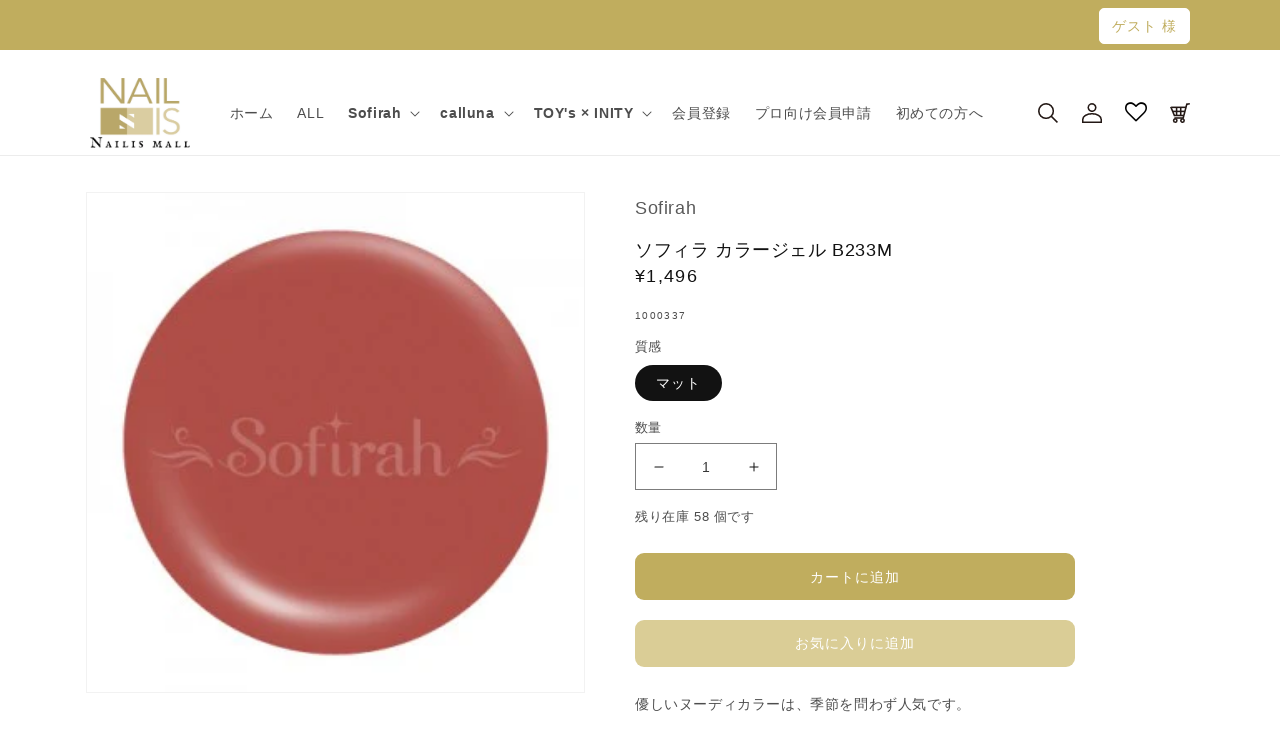

--- FILE ---
content_type: text/html; charset=utf-8
request_url: https://www.nailismall.com/products/sofirah-b233m
body_size: 30977
content:
<!doctype html>
<html class="no-js" lang="ja">
  <head>
    <meta charset="utf-8">
    <meta http-equiv="X-UA-Compatible" content="IE=edge">
    <meta name="viewport" content="width=device-width,initial-scale=1">
    <meta name="theme-color" content="">
    <link rel="canonical" href="https://www.nailismall.com/products/sofirah-b233m">
    <link rel="preconnect" href="https://cdn.shopify.com" crossorigin><link rel="icon" type="image/png" href="//www.nailismall.com/cdn/shop/files/Nailis_logoWH100.jpg?crop=center&height=32&v=1674706656&width=32"><title>
      ソフィラ カラージェル B233M
 &ndash; ネイリスモール</title>

    
      <meta name="description" content="優しいヌーディカラーは、季節を問わず人気です。 肌なじみがよく落ち着いたい印象になります。 ※使用前に必ず撹拌してください。 (内容量：3g) ＋硬化時間＋ LED：15秒（365nmと405nmの両方の波長を出すハイブリッドライトです。） UV：60秒（出力36WのUVライトです。）">
    

    





















<meta property="og:site_name" content="ネイリスモール">
<meta property="og:url" content="https://www.nailismall.com/products/sofirah-b233m">
<meta property="og:title" content="ソフィラ カラージェル B233M">
<meta property="og:type" content="product">
<meta property="og:description" content="優しいヌーディカラーは、季節を問わず人気です。 肌なじみがよく落ち着いたい印象になります。 ※使用前に必ず撹拌してください。 (内容量：3g) ＋硬化時間＋ LED：15秒（365nmと405nmの両方の波長を出すハイブリッドライトです。） UV：60秒（出力36WのUVライトです。）"><meta property="og:image" content="http://www.nailismall.com/cdn/shop/products/Sofirah-B233M.jpg?v=1678705096">
  <meta property="og:image:secure_url" content="https://www.nailismall.com/cdn/shop/products/Sofirah-B233M.jpg?v=1678705096">
  <meta property="og:image:width" content="300">
  <meta property="og:image:height" content="300"><meta property="og:price:amount" content="1,496">
  <meta property="og:price:currency" content="JPY"><meta name="twitter:card" content="summary_large_image">
<meta name="twitter:title" content="ソフィラ カラージェル B233M">
<meta name="twitter:description" content="優しいヌーディカラーは、季節を問わず人気です。 肌なじみがよく落ち着いたい印象になります。 ※使用前に必ず撹拌してください。 (内容量：3g) ＋硬化時間＋ LED：15秒（365nmと405nmの両方の波長を出すハイブリッドライトです。） UV：60秒（出力36WのUVライトです。）">


    <script src="//www.nailismall.com/cdn/shop/t/51/assets/global.js?v=149496944046504657681720487531" defer="defer"></script>
    <script>window.performance && window.performance.mark && window.performance.mark('shopify.content_for_header.start');</script><meta name="facebook-domain-verification" content="zgd8wthngyhjqrr2dxh5r8wub0r82l">
<meta id="shopify-digital-wallet" name="shopify-digital-wallet" content="/62243766472/digital_wallets/dialog">
<link rel="alternate" type="application/json+oembed" href="https://www.nailismall.com/products/sofirah-b233m.oembed">
<script async="async" src="/checkouts/internal/preloads.js?locale=ja-JP"></script>
<script id="shopify-features" type="application/json">{"accessToken":"1f7f17b7ec18908f5132d06b22cec16d","betas":["rich-media-storefront-analytics"],"domain":"www.nailismall.com","predictiveSearch":false,"shopId":62243766472,"locale":"ja"}</script>
<script>var Shopify = Shopify || {};
Shopify.shop = "xn-eckzb0c1f.myshopify.com";
Shopify.locale = "ja";
Shopify.currency = {"active":"JPY","rate":"1.0"};
Shopify.country = "JP";
Shopify.theme = {"name":"ネイリスモール0710","id":137208955080,"schema_name":"Dawn","schema_version":"7.0.1","theme_store_id":null,"role":"main"};
Shopify.theme.handle = "null";
Shopify.theme.style = {"id":null,"handle":null};
Shopify.cdnHost = "www.nailismall.com/cdn";
Shopify.routes = Shopify.routes || {};
Shopify.routes.root = "/";</script>
<script type="module">!function(o){(o.Shopify=o.Shopify||{}).modules=!0}(window);</script>
<script>!function(o){function n(){var o=[];function n(){o.push(Array.prototype.slice.apply(arguments))}return n.q=o,n}var t=o.Shopify=o.Shopify||{};t.loadFeatures=n(),t.autoloadFeatures=n()}(window);</script>
<script id="shop-js-analytics" type="application/json">{"pageType":"product"}</script>
<script defer="defer" async type="module" src="//www.nailismall.com/cdn/shopifycloud/shop-js/modules/v2/client.init-shop-cart-sync_CSE-8ASR.ja.esm.js"></script>
<script defer="defer" async type="module" src="//www.nailismall.com/cdn/shopifycloud/shop-js/modules/v2/chunk.common_DDD8GOhs.esm.js"></script>
<script defer="defer" async type="module" src="//www.nailismall.com/cdn/shopifycloud/shop-js/modules/v2/chunk.modal_B6JNj9sU.esm.js"></script>
<script type="module">
  await import("//www.nailismall.com/cdn/shopifycloud/shop-js/modules/v2/client.init-shop-cart-sync_CSE-8ASR.ja.esm.js");
await import("//www.nailismall.com/cdn/shopifycloud/shop-js/modules/v2/chunk.common_DDD8GOhs.esm.js");
await import("//www.nailismall.com/cdn/shopifycloud/shop-js/modules/v2/chunk.modal_B6JNj9sU.esm.js");

  window.Shopify.SignInWithShop?.initShopCartSync?.({"fedCMEnabled":true,"windoidEnabled":true});

</script>
<script>(function() {
  var isLoaded = false;
  function asyncLoad() {
    if (isLoaded) return;
    isLoaded = true;
    var urls = ["https:\/\/wishlisthero-assets.revampco.com\/store-front\/bundle2.js?shop=xn-eckzb0c1f.myshopify.com"];
    for (var i = 0; i < urls.length; i++) {
      var s = document.createElement('script');
      s.type = 'text/javascript';
      s.async = true;
      s.src = urls[i];
      var x = document.getElementsByTagName('script')[0];
      x.parentNode.insertBefore(s, x);
    }
  };
  if(window.attachEvent) {
    window.attachEvent('onload', asyncLoad);
  } else {
    window.addEventListener('load', asyncLoad, false);
  }
})();</script>
<script id="__st">var __st={"a":62243766472,"offset":32400,"reqid":"eae174a5-48ce-4582-ab14-323339deedf5-1769841326","pageurl":"www.nailismall.com\/products\/sofirah-b233m","u":"aa70fcf55442","p":"product","rtyp":"product","rid":7522006106312};</script>
<script>window.ShopifyPaypalV4VisibilityTracking = true;</script>
<script id="captcha-bootstrap">!function(){'use strict';const t='contact',e='account',n='new_comment',o=[[t,t],['blogs',n],['comments',n],[t,'customer']],c=[[e,'customer_login'],[e,'guest_login'],[e,'recover_customer_password'],[e,'create_customer']],r=t=>t.map((([t,e])=>`form[action*='/${t}']:not([data-nocaptcha='true']) input[name='form_type'][value='${e}']`)).join(','),a=t=>()=>t?[...document.querySelectorAll(t)].map((t=>t.form)):[];function s(){const t=[...o],e=r(t);return a(e)}const i='password',u='form_key',d=['recaptcha-v3-token','g-recaptcha-response','h-captcha-response',i],f=()=>{try{return window.sessionStorage}catch{return}},m='__shopify_v',_=t=>t.elements[u];function p(t,e,n=!1){try{const o=window.sessionStorage,c=JSON.parse(o.getItem(e)),{data:r}=function(t){const{data:e,action:n}=t;return t[m]||n?{data:e,action:n}:{data:t,action:n}}(c);for(const[e,n]of Object.entries(r))t.elements[e]&&(t.elements[e].value=n);n&&o.removeItem(e)}catch(o){console.error('form repopulation failed',{error:o})}}const l='form_type',E='cptcha';function T(t){t.dataset[E]=!0}const w=window,h=w.document,L='Shopify',v='ce_forms',y='captcha';let A=!1;((t,e)=>{const n=(g='f06e6c50-85a8-45c8-87d0-21a2b65856fe',I='https://cdn.shopify.com/shopifycloud/storefront-forms-hcaptcha/ce_storefront_forms_captcha_hcaptcha.v1.5.2.iife.js',D={infoText:'hCaptchaによる保護',privacyText:'プライバシー',termsText:'利用規約'},(t,e,n)=>{const o=w[L][v],c=o.bindForm;if(c)return c(t,g,e,D).then(n);var r;o.q.push([[t,g,e,D],n]),r=I,A||(h.body.append(Object.assign(h.createElement('script'),{id:'captcha-provider',async:!0,src:r})),A=!0)});var g,I,D;w[L]=w[L]||{},w[L][v]=w[L][v]||{},w[L][v].q=[],w[L][y]=w[L][y]||{},w[L][y].protect=function(t,e){n(t,void 0,e),T(t)},Object.freeze(w[L][y]),function(t,e,n,w,h,L){const[v,y,A,g]=function(t,e,n){const i=e?o:[],u=t?c:[],d=[...i,...u],f=r(d),m=r(i),_=r(d.filter((([t,e])=>n.includes(e))));return[a(f),a(m),a(_),s()]}(w,h,L),I=t=>{const e=t.target;return e instanceof HTMLFormElement?e:e&&e.form},D=t=>v().includes(t);t.addEventListener('submit',(t=>{const e=I(t);if(!e)return;const n=D(e)&&!e.dataset.hcaptchaBound&&!e.dataset.recaptchaBound,o=_(e),c=g().includes(e)&&(!o||!o.value);(n||c)&&t.preventDefault(),c&&!n&&(function(t){try{if(!f())return;!function(t){const e=f();if(!e)return;const n=_(t);if(!n)return;const o=n.value;o&&e.removeItem(o)}(t);const e=Array.from(Array(32),(()=>Math.random().toString(36)[2])).join('');!function(t,e){_(t)||t.append(Object.assign(document.createElement('input'),{type:'hidden',name:u})),t.elements[u].value=e}(t,e),function(t,e){const n=f();if(!n)return;const o=[...t.querySelectorAll(`input[type='${i}']`)].map((({name:t})=>t)),c=[...d,...o],r={};for(const[a,s]of new FormData(t).entries())c.includes(a)||(r[a]=s);n.setItem(e,JSON.stringify({[m]:1,action:t.action,data:r}))}(t,e)}catch(e){console.error('failed to persist form',e)}}(e),e.submit())}));const S=(t,e)=>{t&&!t.dataset[E]&&(n(t,e.some((e=>e===t))),T(t))};for(const o of['focusin','change'])t.addEventListener(o,(t=>{const e=I(t);D(e)&&S(e,y())}));const B=e.get('form_key'),M=e.get(l),P=B&&M;t.addEventListener('DOMContentLoaded',(()=>{const t=y();if(P)for(const e of t)e.elements[l].value===M&&p(e,B);[...new Set([...A(),...v().filter((t=>'true'===t.dataset.shopifyCaptcha))])].forEach((e=>S(e,t)))}))}(h,new URLSearchParams(w.location.search),n,t,e,['guest_login'])})(!0,!0)}();</script>
<script integrity="sha256-4kQ18oKyAcykRKYeNunJcIwy7WH5gtpwJnB7kiuLZ1E=" data-source-attribution="shopify.loadfeatures" defer="defer" src="//www.nailismall.com/cdn/shopifycloud/storefront/assets/storefront/load_feature-a0a9edcb.js" crossorigin="anonymous"></script>
<script data-source-attribution="shopify.dynamic_checkout.dynamic.init">var Shopify=Shopify||{};Shopify.PaymentButton=Shopify.PaymentButton||{isStorefrontPortableWallets:!0,init:function(){window.Shopify.PaymentButton.init=function(){};var t=document.createElement("script");t.src="https://www.nailismall.com/cdn/shopifycloud/portable-wallets/latest/portable-wallets.ja.js",t.type="module",document.head.appendChild(t)}};
</script>
<script data-source-attribution="shopify.dynamic_checkout.buyer_consent">
  function portableWalletsHideBuyerConsent(e){var t=document.getElementById("shopify-buyer-consent"),n=document.getElementById("shopify-subscription-policy-button");t&&n&&(t.classList.add("hidden"),t.setAttribute("aria-hidden","true"),n.removeEventListener("click",e))}function portableWalletsShowBuyerConsent(e){var t=document.getElementById("shopify-buyer-consent"),n=document.getElementById("shopify-subscription-policy-button");t&&n&&(t.classList.remove("hidden"),t.removeAttribute("aria-hidden"),n.addEventListener("click",e))}window.Shopify?.PaymentButton&&(window.Shopify.PaymentButton.hideBuyerConsent=portableWalletsHideBuyerConsent,window.Shopify.PaymentButton.showBuyerConsent=portableWalletsShowBuyerConsent);
</script>
<script data-source-attribution="shopify.dynamic_checkout.cart.bootstrap">document.addEventListener("DOMContentLoaded",(function(){function t(){return document.querySelector("shopify-accelerated-checkout-cart, shopify-accelerated-checkout")}if(t())Shopify.PaymentButton.init();else{new MutationObserver((function(e,n){t()&&(Shopify.PaymentButton.init(),n.disconnect())})).observe(document.body,{childList:!0,subtree:!0})}}));
</script>
<link id="shopify-accelerated-checkout-styles" rel="stylesheet" media="screen" href="https://www.nailismall.com/cdn/shopifycloud/portable-wallets/latest/accelerated-checkout-backwards-compat.css" crossorigin="anonymous">
<style id="shopify-accelerated-checkout-cart">
        #shopify-buyer-consent {
  margin-top: 1em;
  display: inline-block;
  width: 100%;
}

#shopify-buyer-consent.hidden {
  display: none;
}

#shopify-subscription-policy-button {
  background: none;
  border: none;
  padding: 0;
  text-decoration: underline;
  font-size: inherit;
  cursor: pointer;
}

#shopify-subscription-policy-button::before {
  box-shadow: none;
}

      </style>
<script id="sections-script" data-sections="header,footer" defer="defer" src="//www.nailismall.com/cdn/shop/t/51/compiled_assets/scripts.js?v=4316"></script>
<script>window.performance && window.performance.mark && window.performance.mark('shopify.content_for_header.end');</script>


    <style data-shopify>
      
      
      
      
      

      :root {
        --font-body-family: "system_ui", -apple-system, 'Segoe UI', Roboto, 'Helvetica Neue', 'Noto Sans', 'Liberation Sans', Arial, sans-serif, 'Apple Color Emoji', 'Segoe UI Emoji', 'Segoe UI Symbol', 'Noto Color Emoji';
        --font-body-style: normal;
        --font-body-weight: 400;
        --font-body-weight-bold: 700;

        --font-heading-family: "system_ui", -apple-system, 'Segoe UI', Roboto, 'Helvetica Neue', 'Noto Sans', 'Liberation Sans', Arial, sans-serif, 'Apple Color Emoji', 'Segoe UI Emoji', 'Segoe UI Symbol', 'Noto Color Emoji';
        --font-heading-style: normal;
        --font-heading-weight: 400;

        --font-body-scale: 1.0;
        --font-heading-scale: 1.0;

        --color-base-text: 18, 18, 18;
        --color-shadow: 18, 18, 18;
        --color-base-background-1: 255, 255, 255;
        --color-base-background-2: 243, 243, 243;
        --color-base-solid-button-labels: 255, 255, 255;
        --color-base-outline-button-labels: 18, 18, 18;
        --color-base-accent-1: 192, 173, 94;
        --color-base-accent-2: 226, 33, 32;
        --payment-terms-background-color: #ffffff;

        --gradient-base-background-1: #ffffff;
        --gradient-base-background-2: #f3f3f3;
        --gradient-base-accent-1: #c0ad5e;
        --gradient-base-accent-2: #e22120;

        --media-padding: px;
        --media-border-opacity: 0.05;
        --media-border-width: 1px;
        --media-radius: 0px;
        --media-shadow-opacity: 0.0;
        --media-shadow-horizontal-offset: 0px;
        --media-shadow-vertical-offset: 4px;
        --media-shadow-blur-radius: 5px;
        --media-shadow-visible: 0;

        --page-width: 120rem;
        --page-width-margin: 0rem;

        --product-card-image-padding: 0.0rem;
        --product-card-corner-radius: 0.0rem;
        --product-card-text-alignment: left;
        --product-card-border-width: 0.0rem;
        --product-card-border-opacity: 0.1;
        --product-card-shadow-opacity: 0.0;
        --product-card-shadow-visible: 0;
        --product-card-shadow-horizontal-offset: 0.0rem;
        --product-card-shadow-vertical-offset: 0.4rem;
        --product-card-shadow-blur-radius: 0.5rem;

        --collection-card-image-padding: 0.0rem;
        --collection-card-corner-radius: 0.0rem;
        --collection-card-text-alignment: left;
        --collection-card-border-width: 0.0rem;
        --collection-card-border-opacity: 0.1;
        --collection-card-shadow-opacity: 0.0;
        --collection-card-shadow-visible: 0;
        --collection-card-shadow-horizontal-offset: 0.0rem;
        --collection-card-shadow-vertical-offset: 0.4rem;
        --collection-card-shadow-blur-radius: 0.5rem;

        --blog-card-image-padding: 0.0rem;
        --blog-card-corner-radius: 0.0rem;
        --blog-card-text-alignment: left;
        --blog-card-border-width: 0.0rem;
        --blog-card-border-opacity: 0.1;
        --blog-card-shadow-opacity: 0.0;
        --blog-card-shadow-visible: 0;
        --blog-card-shadow-horizontal-offset: 0.0rem;
        --blog-card-shadow-vertical-offset: 0.4rem;
        --blog-card-shadow-blur-radius: 0.5rem;

        --badge-corner-radius: 4.0rem;

        --popup-border-width: 1px;
        --popup-border-opacity: 0.1;
        --popup-corner-radius: 0px;
        --popup-shadow-opacity: 0.0;
        --popup-shadow-horizontal-offset: 0px;
        --popup-shadow-vertical-offset: 4px;
        --popup-shadow-blur-radius: 5px;

        --drawer-border-width: 1px;
        --drawer-border-opacity: 0.1;
        --drawer-shadow-opacity: 0.0;
        --drawer-shadow-horizontal-offset: 30px;
        --drawer-shadow-vertical-offset: 4px;
        --drawer-shadow-blur-radius: 5px;

        --spacing-sections-desktop: 0px;
        --spacing-sections-mobile: 0px;

        --grid-desktop-vertical-spacing: 8px;
        --grid-desktop-horizontal-spacing: 8px;
        --grid-mobile-vertical-spacing: 4px;
        --grid-mobile-horizontal-spacing: 4px;

        --text-boxes-border-opacity: 0.1;
        --text-boxes-border-width: 0px;
        --text-boxes-radius: 0px;
        --text-boxes-shadow-opacity: 0.0;
        --text-boxes-shadow-visible: 0;
        --text-boxes-shadow-horizontal-offset: 0px;
        --text-boxes-shadow-vertical-offset: 4px;
        --text-boxes-shadow-blur-radius: 5px;

        --buttons-radius: 8px;
        --buttons-radius-outset: 9px;
        --buttons-border-width: 1px;
        --buttons-border-opacity: 1.0;
        --buttons-shadow-opacity: 0.0;
        --buttons-shadow-visible: 0;
        --buttons-shadow-horizontal-offset: 0px;
        --buttons-shadow-vertical-offset: 4px;
        --buttons-shadow-blur-radius: 5px;
        --buttons-border-offset: 0.3px;

        --inputs-radius: 0px;
        --inputs-border-width: 1px;
        --inputs-border-opacity: 0.55;
        --inputs-shadow-opacity: 0.0;
        --inputs-shadow-horizontal-offset: 0px;
        --inputs-margin-offset: 0px;
        --inputs-shadow-vertical-offset: 4px;
        --inputs-shadow-blur-radius: 5px;
        --inputs-radius-outset: 0px;

        --variant-pills-radius: 40px;
        --variant-pills-border-width: 1px;
        --variant-pills-border-opacity: 0.55;
        --variant-pills-shadow-opacity: 0.0;
        --variant-pills-shadow-horizontal-offset: 0px;
        --variant-pills-shadow-vertical-offset: 4px;
        --variant-pills-shadow-blur-radius: 5px;
      }

      *,
      *::before,
      *::after {
        box-sizing: inherit;
      }

      html {
        box-sizing: border-box;
        font-size: calc(var(--font-body-scale) * 62.5%);
        height: 100%;
      }

      body {
        display: grid;
        grid-template-rows: auto auto 1fr auto;
        grid-template-columns: 100%;
        min-height: 100%;
        margin: 0;
        font-size: 1.5rem;
        letter-spacing: 0.06rem;
        line-height: calc(1 + 0.8 / var(--font-body-scale));
        font-family: var(--font-body-family);
        font-style: var(--font-body-style);
        font-weight: var(--font-body-weight);
      }

      @media screen and (min-width: 750px) {
        body {
          font-size: 1.6rem;
        }
      }
    </style>

    <link href="//www.nailismall.com/cdn/shop/t/51/assets/base.css?v=88290808517547527771720487531" rel="stylesheet" type="text/css" media="all" />
    <link href="//www.nailismall.com/cdn/shop/t/51/assets/base-custom.css?v=92880736928434986431721126431" rel="stylesheet" type="text/css" media="all" />
<link rel="stylesheet" href="//www.nailismall.com/cdn/shop/t/51/assets/component-predictive-search.css?v=83512081251802922551720487531" media="print" onload="this.media='all'"><script>document.documentElement.className = document.documentElement.className.replace('no-js', 'js');
    if (Shopify.designMode) {
      document.documentElement.classList.add('shopify-design-mode');
    }
    </script>
  
<!-- Font icon for header icons -->
<link href="https://wishlisthero-assets.revampco.com/safe-icons/css/wishlisthero-icons.css" rel="stylesheet"/>
<!-- Style for floating buttons and others -->
<style type="text/css">
    .wishlisthero-floating {
        position: absolute;
          right: auto;
        left: 10px; 
        top: 5px;
        z-index: 2;
        border-radius: 100%;
    }
.MuiLink-underlineHover .MuiCardMedia-root{
display:block;

}
#wishlist-hero-add-notification .MuiCardContent-root div{
display:block;
}

 @media(min-width:1300px){
   .product-item__link.product-item__image--margins .wishlisthero-floating{
         left: 50% !important; margin-left: -295px;  
 }
}
    .wishlisthero-floating:hover {
        background-color: rgba(0, 0, 0, 0.05);
    }

    .wishlisthero-floating button {
        font-size: 20px !important;
        width: 40px !important;
        padding: 0.125em 0 0 !important;
    }
.MuiTypography-body2 ,.MuiTypography-body1 ,.MuiTypography-caption ,.MuiTypography-button ,.MuiTypography-h1 ,.MuiTypography-h2 ,.MuiTypography-h3 ,.MuiTypography-h4 ,.MuiTypography-h5 ,.MuiTypography-h6 ,.MuiTypography-subtitle1 ,.MuiTypography-subtitle2 ,.MuiTypography-overline , MuiButton-root{
     font-family: inherit !important; /*Roboto, Helvetica, Arial, sans-serif;*/
}
.MuiTypography-h1 , .MuiTypography-h2 , .MuiTypography-h3 , .MuiTypography-h4 , .MuiTypography-h5 , .MuiTypography-h6 , .MuiButton-root, .MuiCardHeader-title a{
     font-family: ,  !important;
}

    /****************************************************************************************/
    /* For some theme shared view need some spacing */
        #wishlist-hero-shared-list-view {
          max-width: 1200px;
          margin: 0 auto;
}
#wishlist-hero-shared-list-view h1 {
  padding-left: 5px;
}

#wishlisthero-product-page-button-container {
  padding-top: 10px;
}
    /****************************************************************************************/
    /* #wishlisthero-product-page-button-container button {
  padding-left: 1px !important;
} */
    /****************************************************************************************/
    /* Customize the indicator when wishlist has items AND the normal indicator not working */
    .site-header__icon span.wishlist-hero-items-count {
  position: absolute;


  width: 1.7rem;
  height: 1.7rem;
}
    .site-header__icon span.wishlist-hero-items-count.wishlist-hero-items-count-exists {
  display: flex !important;
}
.wishlist-hero-header-icon i.wlh-Icon{
   padding-bottom:inherit !important; 
}/*@media screen and (max-width: 749px) {
.site-header__icon span.wishlist-hero-items-count {

right: -2px;
top: -4.5px;
}
}*/
</style>
<script>window.wishlisthero_cartDotClasses=['wishlist-hero-items-count-text-plain','cart-count-bubble'];</script>
<script>window.wishlisthero_buttonProdPageClasses=['btn product__form--add-to-cart', 'btn','btn--secondary-accent', 'button button--full-width product-form__buttons'];</script>
<script>window.wishlisthero_buttonProdPageFontSize='auto';</script> <script type='text/javascript'>try{
   window.WishListHero_setting = {"ButtonColor":"#D6C88B","IconColor":"rgba(255, 255, 255, 1)","IconType":"Heart","ButtonTextBeforeAdding":"お気に入りに追加","ButtonTextAfterAdding":"お気に入りに追加しました","AnimationAfterAddition":"None","ButtonTextAddToCart":"カートに追加","ButtonTextOutOfStock":"在庫切れ","ButtonTextAddAllToCart":"全てカートに追加","ButtonTextRemoveAllToCart":"全てお気に入りを削除する","AddedProductNotificationText":"お気に入りに追加しました","AddedProductToCartNotificationText":"商品が追加されました","ViewCartLinkText":"カートを見る","SharePopup_TitleText":"お気に入りをシェア","SharePopup_shareBtnText":"Share","SharePopup_shareHederText":"SNSでシェアする","SharePopup_shareCopyText":"お気に入りのリンクをコピーして共有する","SharePopup_shareCancelBtnText":"キャンセル","SharePopup_shareCopyBtnText":"コピー","SendEMailPopup_BtnText":"メールを送る","SendEMailPopup_FromText":"お名前","SendEMailPopup_ToText":"メールアドレス","SendEMailPopup_BodyText":"コメント","SendEMailPopup_SendBtnText":"送信する","SendEMailPopup_TitleText":"お気に入りをメールで送信する","AddProductMessageText":"全ての商品をカートに入れますか？","RemoveProductMessageText":"本当にこの商品をお気に入りから削除しますか？","RemoveAllProductMessageText":"本当にお気に入りからすべての商品を削除しますか？","RemovedProductNotificationText":"お気に入りから商品が削除されました","AddAllOutOfStockProductNotificationText":"商品をカートに入れる際に問題が発生したようです。あとでもう一度やり直してください。","RemovePopupOkText":"OK","RemovePopup_HeaderText":"本当によろしいですか？","ViewWishlistText":"お気に入りリストを見る","EmptyWishlistText":"お気に入りリストは空です","BuyNowButtonText":"今すぐ購入する","BuyNowButtonColor":"rgb(144, 86, 162)","BuyNowTextButtonColor":"rgb(255, 255, 255)","Wishlist_Title":"お気に入りリスト ","WishlistHeaderTitleAlignment":"Center","WishlistProductImageSize":"Normal","PriceColor":"rgba(0, 0, 0, 1)","HeaderFontSize":"14","PriceFontSize":"16","ProductNameFontSize":"14","LaunchPointType":"header_menu","DisplayWishlistAs":"seprate_page","DisplayButtonAs":"button_only","PopupSize":"md","HideAddToCartButton":false,"NoRedirectAfterAddToCart":true,"DisableGuestCustomer":false,"LoginPopupContent":"お気に入りリストを保存するにはログインしてください","LoginPopupLoginBtnText":"ログイン","LoginPopupContentFontSize":"14","NotificationPopupPosition":"right","WishlistButtonTextColor":"#fff","EnableRemoveFromWishlistAfterAddButtonText":"お気に入りから削除","_id":"63d0a34f618d774cd8795fe4","EnableCollection":false,"EnableShare":true,"RemovePowerBy":true,"EnableFBPixel":false,"DisapleApp":false,"FloatPointPossition":"bottom_right","HeartStateToggle":true,"HeaderMenuItemsIndicator":true,"EnableRemoveFromWishlistAfterAdd":true,"DisablePopupNotification":true,"CollectionViewAddedToWishlistIconBackgroundColor":"rgba(255, 255, 255, 0)","CollectionViewAddedToWishlistIconColor":"#D6C88B","CollectionViewIconBackgroundColor":"rgba(255, 255, 255, 0)","CollectionViewIconColor":"#C0AD5E","CollectionViewIconPlacment":"Left","Shop":"xn-eckzb0c1f.myshopify.com","shop":"xn-eckzb0c1f.myshopify.com","Status":"Active","Plan":"SILVER"};  
  }catch(e){ console.error('Error loading config',e); } </script>
 <script src="https://cdn.jsdelivr.net/npm/arrive@2.4.1/src/arrive.min.js"></script>
<script type="text/javascript">
document.arrive(".wishlist-hero-custom-button", function (wishlistButton) {
var ev = new CustomEvent("wishlist-hero-add-to-custom-element", {
detail: wishlistButton,
});
document.dispatchEvent(ev);
});
</script>
  
  <script src="//ajax.googleapis.com/ajax/libs/jquery/2.2.3/jquery.min.js"></script>
  
<script type="text/javascript">if(typeof window.hulkappsWishlist === 'undefined') {
        window.hulkappsWishlist = {};
        }
        window.hulkappsWishlist.baseURL = '/apps/advanced-wishlist/api';
        window.hulkappsWishlist.hasAppBlockSupport = '1';
        </script>
<!-- BEGIN app block: shopify://apps/hulk-form-builder/blocks/app-embed/b6b8dd14-356b-4725-a4ed-77232212b3c3 --><!-- BEGIN app snippet: hulkapps-formbuilder-theme-ext --><script type="text/javascript">
  
  if (typeof window.formbuilder_customer != "object") {
        window.formbuilder_customer = {}
  }

  window.hulkFormBuilder = {
    form_data: {},
    shop_data: {"shop_dERDMNPsnVMZmS-glpXweg":{"shop_uuid":"dERDMNPsnVMZmS-glpXweg","shop_timezone":"Asia\/Tokyo","shop_id":76934,"shop_is_after_submit_enabled":true,"shop_shopify_plan":"Basic","shop_shopify_domain":"xn-eckzb0c1f.myshopify.com","shop_created_at":"2023-01-17T20:37:38.936-06:00","is_skip_metafield":false,"shop_deleted":false,"shop_disabled":false}},
    settings_data: {"shop_settings":{"shop_customise_msgs":[],"default_customise_msgs":{"is_required":"is required","thank_you":"Thank you! The form was submitted successfully.","processing":"Processing...","valid_data":"Please provide valid data","valid_email":"Provide valid email format","valid_tags":"HTML Tags are not allowed","valid_phone":"Provide valid phone number","valid_captcha":"Please provide valid captcha response","valid_url":"Provide valid URL","only_number_alloud":"Provide valid number in","number_less":"must be less than","number_more":"must be more than","image_must_less":"Image must be less than 20MB","image_number":"Images allowed","image_extension":"Invalid extension! Please provide image file","error_image_upload":"Error in image upload. Please try again.","error_file_upload":"Error in file upload. Please try again.","your_response":"Your response","error_form_submit":"Error occur.Please try again after sometime.","email_submitted":"Form with this email is already submitted","invalid_email_by_zerobounce":"The email address you entered appears to be invalid. Please check it and try again.","download_file":"Download file","card_details_invalid":"Your card details are invalid","card_details":"Card details","please_enter_card_details":"Please enter card details","card_number":"Card number","exp_mm":"Exp MM","exp_yy":"Exp YY","crd_cvc":"CVV","payment_value":"Payment amount","please_enter_payment_amount":"Please enter payment amount","address1":"Address line 1","address2":"Address line 2","city":"City","province":"Province","zipcode":"Zip code","country":"Country","blocked_domain":"This form does not accept addresses from","file_must_less":"File must be less than 20MB","file_extension":"Invalid extension! Please provide file","only_file_number_alloud":"files allowed","previous":"Previous","next":"Next","must_have_a_input":"Please enter at least one field.","please_enter_required_data":"Please enter required data","atleast_one_special_char":"Include at least one special character","atleast_one_lowercase_char":"Include at least one lowercase character","atleast_one_uppercase_char":"Include at least one uppercase character","atleast_one_number":"Include at least one number","must_have_8_chars":"Must have 8 characters long","be_between_8_and_12_chars":"Be between 8 and 12 characters long","please_select":"Please Select","phone_submitted":"Form with this phone number is already submitted","user_res_parse_error":"Error while submitting the form","valid_same_values":"values must be same","product_choice_clear_selection":"Clear Selection","picture_choice_clear_selection":"Clear Selection","remove_all_for_file_image_upload":"Remove All","invalid_file_type_for_image_upload":"You can't upload files of this type.","invalid_file_type_for_signature_upload":"You can't upload files of this type.","max_files_exceeded_for_file_upload":"You can not upload any more files.","max_files_exceeded_for_image_upload":"You can not upload any more files.","file_already_exist":"File already uploaded","max_limit_exceed":"You have added the maximum number of text fields.","cancel_upload_for_file_upload":"Cancel upload","cancel_upload_for_image_upload":"Cancel upload","cancel_upload_for_signature_upload":"Cancel upload"},"shop_blocked_domains":[]}},
    features_data: {"shop_plan_features":{"shop_plan_features":["unlimited-forms","full-design-customization","export-form-submissions","multiple-recipients-for-form-submissions","multiple-admin-notifications","enable-captcha","unlimited-file-uploads","save-submitted-form-data","set-auto-response-message","conditional-logic","form-banner","save-as-draft-facility","include-user-response-in-admin-email","disable-form-submission","mail-platform-integration","stripe-payment-integration","pre-built-templates","create-customer-account-on-shopify","google-analytics-3-by-tracking-id","facebook-pixel-id","bing-uet-pixel-id","advanced-js","advanced-css","api-available","customize-form-message","hidden-field","restrict-from-submissions-per-one-user","utm-tracking","ratings","privacy-notices","heading","paragraph","shopify-flow-trigger","domain-setup","block-domain","address","html-code","form-schedule","after-submit-script","customize-form-scrolling","on-form-submission-record-the-referrer-url","password","duplicate-the-forms","include-user-response-in-auto-responder-email","elements-add-ons","admin-and-auto-responder-email-with-tokens","email-export","premium-support","google-analytics-4-by-measurement-id","google-ads-for-tracking-conversion","validation-field","file-upload","load_form_as_popup","advanced_conditional_logic"]}},
    shop: null,
    shop_id: null,
    plan_features: null,
    validateDoubleQuotes: false,
    assets: {
      extraFunctions: "https://cdn.shopify.com/extensions/019bb5ee-ec40-7527-955d-c1b8751eb060/form-builder-by-hulkapps-50/assets/extra-functions.js",
      extraStyles: "https://cdn.shopify.com/extensions/019bb5ee-ec40-7527-955d-c1b8751eb060/form-builder-by-hulkapps-50/assets/extra-styles.css",
      bootstrapStyles: "https://cdn.shopify.com/extensions/019bb5ee-ec40-7527-955d-c1b8751eb060/form-builder-by-hulkapps-50/assets/theme-app-extension-bootstrap.css"
    },
    translations: {
      htmlTagNotAllowed: "HTML Tags are not allowed",
      sqlQueryNotAllowed: "SQL Queries are not allowed",
      doubleQuoteNotAllowed: "Double quotes are not allowed",
      vorwerkHttpWwwNotAllowed: "The words \u0026#39;http\u0026#39; and \u0026#39;www\u0026#39; are not allowed. Please remove them and try again.",
      maxTextFieldsReached: "You have added the maximum number of text fields.",
      avoidNegativeWords: "Avoid negative words: Don\u0026#39;t use negative words in your contact message.",
      customDesignOnly: "This form is for custom designs requests. For general inquiries please contact our team at info@stagheaddesigns.com",
      zerobounceApiErrorMsg: "We couldn\u0026#39;t verify your email due to a technical issue. Please try again later.",
    }

  }

  

  window.FbThemeAppExtSettingsHash = {}
  
</script><!-- END app snippet --><!-- END app block --><script src="https://cdn.shopify.com/extensions/019bb5ee-ec40-7527-955d-c1b8751eb060/form-builder-by-hulkapps-50/assets/form-builder-script.js" type="text/javascript" defer="defer"></script>
<link href="https://monorail-edge.shopifysvc.com" rel="dns-prefetch">
<script>(function(){if ("sendBeacon" in navigator && "performance" in window) {try {var session_token_from_headers = performance.getEntriesByType('navigation')[0].serverTiming.find(x => x.name == '_s').description;} catch {var session_token_from_headers = undefined;}var session_cookie_matches = document.cookie.match(/_shopify_s=([^;]*)/);var session_token_from_cookie = session_cookie_matches && session_cookie_matches.length === 2 ? session_cookie_matches[1] : "";var session_token = session_token_from_headers || session_token_from_cookie || "";function handle_abandonment_event(e) {var entries = performance.getEntries().filter(function(entry) {return /monorail-edge.shopifysvc.com/.test(entry.name);});if (!window.abandonment_tracked && entries.length === 0) {window.abandonment_tracked = true;var currentMs = Date.now();var navigation_start = performance.timing.navigationStart;var payload = {shop_id: 62243766472,url: window.location.href,navigation_start,duration: currentMs - navigation_start,session_token,page_type: "product"};window.navigator.sendBeacon("https://monorail-edge.shopifysvc.com/v1/produce", JSON.stringify({schema_id: "online_store_buyer_site_abandonment/1.1",payload: payload,metadata: {event_created_at_ms: currentMs,event_sent_at_ms: currentMs}}));}}window.addEventListener('pagehide', handle_abandonment_event);}}());</script>
<script id="web-pixels-manager-setup">(function e(e,d,r,n,o){if(void 0===o&&(o={}),!Boolean(null===(a=null===(i=window.Shopify)||void 0===i?void 0:i.analytics)||void 0===a?void 0:a.replayQueue)){var i,a;window.Shopify=window.Shopify||{};var t=window.Shopify;t.analytics=t.analytics||{};var s=t.analytics;s.replayQueue=[],s.publish=function(e,d,r){return s.replayQueue.push([e,d,r]),!0};try{self.performance.mark("wpm:start")}catch(e){}var l=function(){var e={modern:/Edge?\/(1{2}[4-9]|1[2-9]\d|[2-9]\d{2}|\d{4,})\.\d+(\.\d+|)|Firefox\/(1{2}[4-9]|1[2-9]\d|[2-9]\d{2}|\d{4,})\.\d+(\.\d+|)|Chrom(ium|e)\/(9{2}|\d{3,})\.\d+(\.\d+|)|(Maci|X1{2}).+ Version\/(15\.\d+|(1[6-9]|[2-9]\d|\d{3,})\.\d+)([,.]\d+|)( \(\w+\)|)( Mobile\/\w+|) Safari\/|Chrome.+OPR\/(9{2}|\d{3,})\.\d+\.\d+|(CPU[ +]OS|iPhone[ +]OS|CPU[ +]iPhone|CPU IPhone OS|CPU iPad OS)[ +]+(15[._]\d+|(1[6-9]|[2-9]\d|\d{3,})[._]\d+)([._]\d+|)|Android:?[ /-](13[3-9]|1[4-9]\d|[2-9]\d{2}|\d{4,})(\.\d+|)(\.\d+|)|Android.+Firefox\/(13[5-9]|1[4-9]\d|[2-9]\d{2}|\d{4,})\.\d+(\.\d+|)|Android.+Chrom(ium|e)\/(13[3-9]|1[4-9]\d|[2-9]\d{2}|\d{4,})\.\d+(\.\d+|)|SamsungBrowser\/([2-9]\d|\d{3,})\.\d+/,legacy:/Edge?\/(1[6-9]|[2-9]\d|\d{3,})\.\d+(\.\d+|)|Firefox\/(5[4-9]|[6-9]\d|\d{3,})\.\d+(\.\d+|)|Chrom(ium|e)\/(5[1-9]|[6-9]\d|\d{3,})\.\d+(\.\d+|)([\d.]+$|.*Safari\/(?![\d.]+ Edge\/[\d.]+$))|(Maci|X1{2}).+ Version\/(10\.\d+|(1[1-9]|[2-9]\d|\d{3,})\.\d+)([,.]\d+|)( \(\w+\)|)( Mobile\/\w+|) Safari\/|Chrome.+OPR\/(3[89]|[4-9]\d|\d{3,})\.\d+\.\d+|(CPU[ +]OS|iPhone[ +]OS|CPU[ +]iPhone|CPU IPhone OS|CPU iPad OS)[ +]+(10[._]\d+|(1[1-9]|[2-9]\d|\d{3,})[._]\d+)([._]\d+|)|Android:?[ /-](13[3-9]|1[4-9]\d|[2-9]\d{2}|\d{4,})(\.\d+|)(\.\d+|)|Mobile Safari.+OPR\/([89]\d|\d{3,})\.\d+\.\d+|Android.+Firefox\/(13[5-9]|1[4-9]\d|[2-9]\d{2}|\d{4,})\.\d+(\.\d+|)|Android.+Chrom(ium|e)\/(13[3-9]|1[4-9]\d|[2-9]\d{2}|\d{4,})\.\d+(\.\d+|)|Android.+(UC? ?Browser|UCWEB|U3)[ /]?(15\.([5-9]|\d{2,})|(1[6-9]|[2-9]\d|\d{3,})\.\d+)\.\d+|SamsungBrowser\/(5\.\d+|([6-9]|\d{2,})\.\d+)|Android.+MQ{2}Browser\/(14(\.(9|\d{2,})|)|(1[5-9]|[2-9]\d|\d{3,})(\.\d+|))(\.\d+|)|K[Aa][Ii]OS\/(3\.\d+|([4-9]|\d{2,})\.\d+)(\.\d+|)/},d=e.modern,r=e.legacy,n=navigator.userAgent;return n.match(d)?"modern":n.match(r)?"legacy":"unknown"}(),u="modern"===l?"modern":"legacy",c=(null!=n?n:{modern:"",legacy:""})[u],f=function(e){return[e.baseUrl,"/wpm","/b",e.hashVersion,"modern"===e.buildTarget?"m":"l",".js"].join("")}({baseUrl:d,hashVersion:r,buildTarget:u}),m=function(e){var d=e.version,r=e.bundleTarget,n=e.surface,o=e.pageUrl,i=e.monorailEndpoint;return{emit:function(e){var a=e.status,t=e.errorMsg,s=(new Date).getTime(),l=JSON.stringify({metadata:{event_sent_at_ms:s},events:[{schema_id:"web_pixels_manager_load/3.1",payload:{version:d,bundle_target:r,page_url:o,status:a,surface:n,error_msg:t},metadata:{event_created_at_ms:s}}]});if(!i)return console&&console.warn&&console.warn("[Web Pixels Manager] No Monorail endpoint provided, skipping logging."),!1;try{return self.navigator.sendBeacon.bind(self.navigator)(i,l)}catch(e){}var u=new XMLHttpRequest;try{return u.open("POST",i,!0),u.setRequestHeader("Content-Type","text/plain"),u.send(l),!0}catch(e){return console&&console.warn&&console.warn("[Web Pixels Manager] Got an unhandled error while logging to Monorail."),!1}}}}({version:r,bundleTarget:l,surface:e.surface,pageUrl:self.location.href,monorailEndpoint:e.monorailEndpoint});try{o.browserTarget=l,function(e){var d=e.src,r=e.async,n=void 0===r||r,o=e.onload,i=e.onerror,a=e.sri,t=e.scriptDataAttributes,s=void 0===t?{}:t,l=document.createElement("script"),u=document.querySelector("head"),c=document.querySelector("body");if(l.async=n,l.src=d,a&&(l.integrity=a,l.crossOrigin="anonymous"),s)for(var f in s)if(Object.prototype.hasOwnProperty.call(s,f))try{l.dataset[f]=s[f]}catch(e){}if(o&&l.addEventListener("load",o),i&&l.addEventListener("error",i),u)u.appendChild(l);else{if(!c)throw new Error("Did not find a head or body element to append the script");c.appendChild(l)}}({src:f,async:!0,onload:function(){if(!function(){var e,d;return Boolean(null===(d=null===(e=window.Shopify)||void 0===e?void 0:e.analytics)||void 0===d?void 0:d.initialized)}()){var d=window.webPixelsManager.init(e)||void 0;if(d){var r=window.Shopify.analytics;r.replayQueue.forEach((function(e){var r=e[0],n=e[1],o=e[2];d.publishCustomEvent(r,n,o)})),r.replayQueue=[],r.publish=d.publishCustomEvent,r.visitor=d.visitor,r.initialized=!0}}},onerror:function(){return m.emit({status:"failed",errorMsg:"".concat(f," has failed to load")})},sri:function(e){var d=/^sha384-[A-Za-z0-9+/=]+$/;return"string"==typeof e&&d.test(e)}(c)?c:"",scriptDataAttributes:o}),m.emit({status:"loading"})}catch(e){m.emit({status:"failed",errorMsg:(null==e?void 0:e.message)||"Unknown error"})}}})({shopId: 62243766472,storefrontBaseUrl: "https://www.nailismall.com",extensionsBaseUrl: "https://extensions.shopifycdn.com/cdn/shopifycloud/web-pixels-manager",monorailEndpoint: "https://monorail-edge.shopifysvc.com/unstable/produce_batch",surface: "storefront-renderer",enabledBetaFlags: ["2dca8a86"],webPixelsConfigList: [{"id":"248545480","configuration":"{\"pixel_id\":\"605012230940740\",\"pixel_type\":\"facebook_pixel\",\"metaapp_system_user_token\":\"-\"}","eventPayloadVersion":"v1","runtimeContext":"OPEN","scriptVersion":"ca16bc87fe92b6042fbaa3acc2fbdaa6","type":"APP","apiClientId":2329312,"privacyPurposes":["ANALYTICS","MARKETING","SALE_OF_DATA"],"dataSharingAdjustments":{"protectedCustomerApprovalScopes":["read_customer_address","read_customer_email","read_customer_name","read_customer_personal_data","read_customer_phone"]}},{"id":"shopify-app-pixel","configuration":"{}","eventPayloadVersion":"v1","runtimeContext":"STRICT","scriptVersion":"0450","apiClientId":"shopify-pixel","type":"APP","privacyPurposes":["ANALYTICS","MARKETING"]},{"id":"shopify-custom-pixel","eventPayloadVersion":"v1","runtimeContext":"LAX","scriptVersion":"0450","apiClientId":"shopify-pixel","type":"CUSTOM","privacyPurposes":["ANALYTICS","MARKETING"]}],isMerchantRequest: false,initData: {"shop":{"name":"ネイリスモール","paymentSettings":{"currencyCode":"JPY"},"myshopifyDomain":"xn-eckzb0c1f.myshopify.com","countryCode":"JP","storefrontUrl":"https:\/\/www.nailismall.com"},"customer":null,"cart":null,"checkout":null,"productVariants":[{"price":{"amount":1496.0,"currencyCode":"JPY"},"product":{"title":"ソフィラ カラージェル B233M","vendor":"Sofirah","id":"7522006106312","untranslatedTitle":"ソフィラ カラージェル B233M","url":"\/products\/sofirah-b233m","type":"カラージェル"},"id":"42588658008264","image":{"src":"\/\/www.nailismall.com\/cdn\/shop\/products\/Sofirah-B233M.jpg?v=1678705096"},"sku":"Sofirah-B233M","title":"マット","untranslatedTitle":"マット"}],"purchasingCompany":null},},"https://www.nailismall.com/cdn","1d2a099fw23dfb22ep557258f5m7a2edbae",{"modern":"","legacy":""},{"shopId":"62243766472","storefrontBaseUrl":"https:\/\/www.nailismall.com","extensionBaseUrl":"https:\/\/extensions.shopifycdn.com\/cdn\/shopifycloud\/web-pixels-manager","surface":"storefront-renderer","enabledBetaFlags":"[\"2dca8a86\"]","isMerchantRequest":"false","hashVersion":"1d2a099fw23dfb22ep557258f5m7a2edbae","publish":"custom","events":"[[\"page_viewed\",{}],[\"product_viewed\",{\"productVariant\":{\"price\":{\"amount\":1496.0,\"currencyCode\":\"JPY\"},\"product\":{\"title\":\"ソフィラ カラージェル B233M\",\"vendor\":\"Sofirah\",\"id\":\"7522006106312\",\"untranslatedTitle\":\"ソフィラ カラージェル B233M\",\"url\":\"\/products\/sofirah-b233m\",\"type\":\"カラージェル\"},\"id\":\"42588658008264\",\"image\":{\"src\":\"\/\/www.nailismall.com\/cdn\/shop\/products\/Sofirah-B233M.jpg?v=1678705096\"},\"sku\":\"Sofirah-B233M\",\"title\":\"マット\",\"untranslatedTitle\":\"マット\"}}]]"});</script><script>
  window.ShopifyAnalytics = window.ShopifyAnalytics || {};
  window.ShopifyAnalytics.meta = window.ShopifyAnalytics.meta || {};
  window.ShopifyAnalytics.meta.currency = 'JPY';
  var meta = {"product":{"id":7522006106312,"gid":"gid:\/\/shopify\/Product\/7522006106312","vendor":"Sofirah","type":"カラージェル","handle":"sofirah-b233m","variants":[{"id":42588658008264,"price":149600,"name":"ソフィラ カラージェル B233M - マット","public_title":"マット","sku":"Sofirah-B233M"}],"remote":false},"page":{"pageType":"product","resourceType":"product","resourceId":7522006106312,"requestId":"eae174a5-48ce-4582-ab14-323339deedf5-1769841326"}};
  for (var attr in meta) {
    window.ShopifyAnalytics.meta[attr] = meta[attr];
  }
</script>
<script class="analytics">
  (function () {
    var customDocumentWrite = function(content) {
      var jquery = null;

      if (window.jQuery) {
        jquery = window.jQuery;
      } else if (window.Checkout && window.Checkout.$) {
        jquery = window.Checkout.$;
      }

      if (jquery) {
        jquery('body').append(content);
      }
    };

    var hasLoggedConversion = function(token) {
      if (token) {
        return document.cookie.indexOf('loggedConversion=' + token) !== -1;
      }
      return false;
    }

    var setCookieIfConversion = function(token) {
      if (token) {
        var twoMonthsFromNow = new Date(Date.now());
        twoMonthsFromNow.setMonth(twoMonthsFromNow.getMonth() + 2);

        document.cookie = 'loggedConversion=' + token + '; expires=' + twoMonthsFromNow;
      }
    }

    var trekkie = window.ShopifyAnalytics.lib = window.trekkie = window.trekkie || [];
    if (trekkie.integrations) {
      return;
    }
    trekkie.methods = [
      'identify',
      'page',
      'ready',
      'track',
      'trackForm',
      'trackLink'
    ];
    trekkie.factory = function(method) {
      return function() {
        var args = Array.prototype.slice.call(arguments);
        args.unshift(method);
        trekkie.push(args);
        return trekkie;
      };
    };
    for (var i = 0; i < trekkie.methods.length; i++) {
      var key = trekkie.methods[i];
      trekkie[key] = trekkie.factory(key);
    }
    trekkie.load = function(config) {
      trekkie.config = config || {};
      trekkie.config.initialDocumentCookie = document.cookie;
      var first = document.getElementsByTagName('script')[0];
      var script = document.createElement('script');
      script.type = 'text/javascript';
      script.onerror = function(e) {
        var scriptFallback = document.createElement('script');
        scriptFallback.type = 'text/javascript';
        scriptFallback.onerror = function(error) {
                var Monorail = {
      produce: function produce(monorailDomain, schemaId, payload) {
        var currentMs = new Date().getTime();
        var event = {
          schema_id: schemaId,
          payload: payload,
          metadata: {
            event_created_at_ms: currentMs,
            event_sent_at_ms: currentMs
          }
        };
        return Monorail.sendRequest("https://" + monorailDomain + "/v1/produce", JSON.stringify(event));
      },
      sendRequest: function sendRequest(endpointUrl, payload) {
        // Try the sendBeacon API
        if (window && window.navigator && typeof window.navigator.sendBeacon === 'function' && typeof window.Blob === 'function' && !Monorail.isIos12()) {
          var blobData = new window.Blob([payload], {
            type: 'text/plain'
          });

          if (window.navigator.sendBeacon(endpointUrl, blobData)) {
            return true;
          } // sendBeacon was not successful

        } // XHR beacon

        var xhr = new XMLHttpRequest();

        try {
          xhr.open('POST', endpointUrl);
          xhr.setRequestHeader('Content-Type', 'text/plain');
          xhr.send(payload);
        } catch (e) {
          console.log(e);
        }

        return false;
      },
      isIos12: function isIos12() {
        return window.navigator.userAgent.lastIndexOf('iPhone; CPU iPhone OS 12_') !== -1 || window.navigator.userAgent.lastIndexOf('iPad; CPU OS 12_') !== -1;
      }
    };
    Monorail.produce('monorail-edge.shopifysvc.com',
      'trekkie_storefront_load_errors/1.1',
      {shop_id: 62243766472,
      theme_id: 137208955080,
      app_name: "storefront",
      context_url: window.location.href,
      source_url: "//www.nailismall.com/cdn/s/trekkie.storefront.c59ea00e0474b293ae6629561379568a2d7c4bba.min.js"});

        };
        scriptFallback.async = true;
        scriptFallback.src = '//www.nailismall.com/cdn/s/trekkie.storefront.c59ea00e0474b293ae6629561379568a2d7c4bba.min.js';
        first.parentNode.insertBefore(scriptFallback, first);
      };
      script.async = true;
      script.src = '//www.nailismall.com/cdn/s/trekkie.storefront.c59ea00e0474b293ae6629561379568a2d7c4bba.min.js';
      first.parentNode.insertBefore(script, first);
    };
    trekkie.load(
      {"Trekkie":{"appName":"storefront","development":false,"defaultAttributes":{"shopId":62243766472,"isMerchantRequest":null,"themeId":137208955080,"themeCityHash":"10328904737514826778","contentLanguage":"ja","currency":"JPY","eventMetadataId":"32f8178c-ab19-4f5e-b1a8-f3e92b0e2347"},"isServerSideCookieWritingEnabled":true,"monorailRegion":"shop_domain","enabledBetaFlags":["65f19447","b5387b81"]},"Session Attribution":{},"S2S":{"facebookCapiEnabled":true,"source":"trekkie-storefront-renderer","apiClientId":580111}}
    );

    var loaded = false;
    trekkie.ready(function() {
      if (loaded) return;
      loaded = true;

      window.ShopifyAnalytics.lib = window.trekkie;

      var originalDocumentWrite = document.write;
      document.write = customDocumentWrite;
      try { window.ShopifyAnalytics.merchantGoogleAnalytics.call(this); } catch(error) {};
      document.write = originalDocumentWrite;

      window.ShopifyAnalytics.lib.page(null,{"pageType":"product","resourceType":"product","resourceId":7522006106312,"requestId":"eae174a5-48ce-4582-ab14-323339deedf5-1769841326","shopifyEmitted":true});

      var match = window.location.pathname.match(/checkouts\/(.+)\/(thank_you|post_purchase)/)
      var token = match? match[1]: undefined;
      if (!hasLoggedConversion(token)) {
        setCookieIfConversion(token);
        window.ShopifyAnalytics.lib.track("Viewed Product",{"currency":"JPY","variantId":42588658008264,"productId":7522006106312,"productGid":"gid:\/\/shopify\/Product\/7522006106312","name":"ソフィラ カラージェル B233M - マット","price":"1496","sku":"Sofirah-B233M","brand":"Sofirah","variant":"マット","category":"カラージェル","nonInteraction":true,"remote":false},undefined,undefined,{"shopifyEmitted":true});
      window.ShopifyAnalytics.lib.track("monorail:\/\/trekkie_storefront_viewed_product\/1.1",{"currency":"JPY","variantId":42588658008264,"productId":7522006106312,"productGid":"gid:\/\/shopify\/Product\/7522006106312","name":"ソフィラ カラージェル B233M - マット","price":"1496","sku":"Sofirah-B233M","brand":"Sofirah","variant":"マット","category":"カラージェル","nonInteraction":true,"remote":false,"referer":"https:\/\/www.nailismall.com\/products\/sofirah-b233m"});
      }
    });


        var eventsListenerScript = document.createElement('script');
        eventsListenerScript.async = true;
        eventsListenerScript.src = "//www.nailismall.com/cdn/shopifycloud/storefront/assets/shop_events_listener-3da45d37.js";
        document.getElementsByTagName('head')[0].appendChild(eventsListenerScript);

})();</script>
<script
  defer
  src="https://www.nailismall.com/cdn/shopifycloud/perf-kit/shopify-perf-kit-3.1.0.min.js"
  data-application="storefront-renderer"
  data-shop-id="62243766472"
  data-render-region="gcp-us-central1"
  data-page-type="product"
  data-theme-instance-id="137208955080"
  data-theme-name="Dawn"
  data-theme-version="7.0.1"
  data-monorail-region="shop_domain"
  data-resource-timing-sampling-rate="10"
  data-shs="true"
  data-shs-beacon="true"
  data-shs-export-with-fetch="true"
  data-shs-logs-sample-rate="1"
  data-shs-beacon-endpoint="https://www.nailismall.com/api/collect"
></script>
</head>

  <body class="gradient">
    <a class="skip-to-content-link button visually-hidden" href="#MainContent">
      コンテンツに進む
    </a><div id="shopify-section-announcement-bar" class="shopify-section">
</div>

          <div class="announcement-bar color-accent gradient" role="region" aria-label="告知" ><div class="page-width announcement-bar__message-rap">
  <p class="announcement-bar__message  h5">
    
</p>
  
  <a href="https://www.nailismall.com/account">
    <p class="announcement-bar__message announcement-bar__message-account  h5">
      ゲスト 様
    </p>
    
  </a>
</div></div>
    
    
    <div id="shopify-section-header" class="shopify-section section-header"><link rel="stylesheet" href="//www.nailismall.com/cdn/shop/t/51/assets/component-list-menu.css?v=151968516119678728991720487531" media="print" onload="this.media='all'">
<link rel="stylesheet" href="//www.nailismall.com/cdn/shop/t/51/assets/component-search.css?v=96455689198851321781720487531" media="print" onload="this.media='all'">
<link rel="stylesheet" href="//www.nailismall.com/cdn/shop/t/51/assets/component-menu-drawer.css?v=182311192829367774911720487531" media="print" onload="this.media='all'">
<link rel="stylesheet" href="//www.nailismall.com/cdn/shop/t/51/assets/component-cart-notification.css?v=183358051719344305851720487531" media="print" onload="this.media='all'">
<link rel="stylesheet" href="//www.nailismall.com/cdn/shop/t/51/assets/component-cart-items.css?v=23917223812499722491720487531" media="print" onload="this.media='all'"><link rel="stylesheet" href="//www.nailismall.com/cdn/shop/t/51/assets/component-price.css?v=65402837579211014041720487531" media="print" onload="this.media='all'">
  <link rel="stylesheet" href="//www.nailismall.com/cdn/shop/t/51/assets/component-loading-overlay.css?v=167310470843593579841720487531" media="print" onload="this.media='all'"><noscript><link href="//www.nailismall.com/cdn/shop/t/51/assets/component-list-menu.css?v=151968516119678728991720487531" rel="stylesheet" type="text/css" media="all" /></noscript>
<noscript><link href="//www.nailismall.com/cdn/shop/t/51/assets/component-search.css?v=96455689198851321781720487531" rel="stylesheet" type="text/css" media="all" /></noscript>
<noscript><link href="//www.nailismall.com/cdn/shop/t/51/assets/component-menu-drawer.css?v=182311192829367774911720487531" rel="stylesheet" type="text/css" media="all" /></noscript>
<noscript><link href="//www.nailismall.com/cdn/shop/t/51/assets/component-cart-notification.css?v=183358051719344305851720487531" rel="stylesheet" type="text/css" media="all" /></noscript>
<noscript><link href="//www.nailismall.com/cdn/shop/t/51/assets/component-cart-items.css?v=23917223812499722491720487531" rel="stylesheet" type="text/css" media="all" /></noscript>

<style>
  header-drawer {
    justify-self: start;
    margin-left: -1.2rem;
  }

  .header__heading-logo {
    max-width: 100px;
  }

  @media screen and (min-width: 990px) {
    header-drawer {
      display: none;
    }
  }

  .menu-drawer-container {
    display: flex;
  }

  .list-menu {
    list-style: none;
    padding: 0;
    margin: 0;
  }

  .list-menu--inline {
    display: inline-flex;
    flex-wrap: wrap;
  }

  summary.list-menu__item {
    padding-right: 2.7rem;
  }

  .list-menu__item {
    display: flex;
    align-items: center;
    line-height: calc(1 + 0.3 / var(--font-body-scale));
  }

  .list-menu__item--link {
    text-decoration: none;
    padding-bottom: 1rem;
    padding-top: 1rem;
    line-height: calc(1 + 0.8 / var(--font-body-scale));
  }

  @media screen and (min-width: 750px) {
    .list-menu__item--link {
      padding-bottom: 0.5rem;
      padding-top: 0.5rem;
    }
  }
</style><style data-shopify>.header {
    padding-top: 10px;
    padding-bottom: 0px;
  }

  .section-header {
    margin-bottom: 0px;
  }

  @media screen and (min-width: 750px) {
    .section-header {
      margin-bottom: 0px;
    }
  }

  @media screen and (min-width: 990px) {
    .header {
      padding-top: 20px;
      padding-bottom: 0px;
    }
  }</style><script src="//www.nailismall.com/cdn/shop/t/51/assets/details-disclosure.js?v=153497636716254413831720487531" defer="defer"></script>
<script src="//www.nailismall.com/cdn/shop/t/51/assets/details-modal.js?v=4511761896672669691720487531" defer="defer"></script>
<script src="//www.nailismall.com/cdn/shop/t/51/assets/cart-notification.js?v=160453272920806432391720487531" defer="defer"></script><svg xmlns="http://www.w3.org/2000/svg" class="hidden">
  <symbol id="icon-search" viewbox="0 0 18 19" fill="none">
    <path fill-rule="evenodd" clip-rule="evenodd" d="M11.03 11.68A5.784 5.784 0 112.85 3.5a5.784 5.784 0 018.18 8.18zm.26 1.12a6.78 6.78 0 11.72-.7l5.4 5.4a.5.5 0 11-.71.7l-5.41-5.4z" fill="currentColor"/>
  </symbol>

  <symbol id="icon-close" class="icon icon-close" fill="none" viewBox="0 0 18 17">
    <path d="M.865 15.978a.5.5 0 00.707.707l7.433-7.431 7.579 7.282a.501.501 0 00.846-.37.5.5 0 00-.153-.351L9.712 8.546l7.417-7.416a.5.5 0 10-.707-.708L8.991 7.853 1.413.573a.5.5 0 10-.693.72l7.563 7.268-7.418 7.417z" fill="currentColor">
  </symbol>
</svg>
<sticky-header class="header-wrapper color-background-1 gradient header-wrapper--border-bottom">
  <header class="header header--middle-left header--mobile-center page-width header--has-menu"><header-drawer data-breakpoint="tablet">
        <details id="Details-menu-drawer-container" class="menu-drawer-container">
          <summary class="header__icon header__icon--menu header__icon--summary link focus-inset" aria-label="メニュー">
            <span>
              <svg xmlns="http://www.w3.org/2000/svg" aria-hidden="true" focusable="false" role="presentation" class="icon icon-hamburger" fill="none" viewBox="0 0 18 16">
  <path d="M1 .5a.5.5 0 100 1h15.71a.5.5 0 000-1H1zM.5 8a.5.5 0 01.5-.5h15.71a.5.5 0 010 1H1A.5.5 0 01.5 8zm0 7a.5.5 0 01.5-.5h15.71a.5.5 0 010 1H1a.5.5 0 01-.5-.5z" fill="currentColor">
</svg>

              <svg xmlns="http://www.w3.org/2000/svg" aria-hidden="true" focusable="false" role="presentation" class="icon icon-close" fill="none" viewBox="0 0 18 17">
  <path d="M.865 15.978a.5.5 0 00.707.707l7.433-7.431 7.579 7.282a.501.501 0 00.846-.37.5.5 0 00-.153-.351L9.712 8.546l7.417-7.416a.5.5 0 10-.707-.708L8.991 7.853 1.413.573a.5.5 0 10-.693.72l7.563 7.268-7.418 7.417z" fill="currentColor">
</svg>

            </span>
          </summary>
          <div id="menu-drawer" class="gradient menu-drawer motion-reduce" tabindex="-1">
            <div class="menu-drawer__inner-container">
              <div class="menu-drawer__navigation-container">
                <nav class="menu-drawer__navigation">
                  <ul class="menu-drawer__menu has-submenu list-menu" role="list"><li><a href="/" class="menu-drawer__menu-item list-menu__item link link--text focus-inset">
                            ホーム
                          </a></li><li><a href="/collections/all" class="menu-drawer__menu-item list-menu__item link link--text focus-inset">
                            ALL
                          </a></li><li><details id="Details-menu-drawer-menu-item-3">
                            <summary class="menu-drawer__menu-item list-menu__item link link--text focus-inset">
                              Sofirah
                              <svg viewBox="0 0 14 10" fill="none" aria-hidden="true" focusable="false" role="presentation" class="icon icon-arrow" xmlns="http://www.w3.org/2000/svg">
  <path fill-rule="evenodd" clip-rule="evenodd" d="M8.537.808a.5.5 0 01.817-.162l4 4a.5.5 0 010 .708l-4 4a.5.5 0 11-.708-.708L11.793 5.5H1a.5.5 0 010-1h10.793L8.646 1.354a.5.5 0 01-.109-.546z" fill="currentColor">
</svg>

                              <svg aria-hidden="true" focusable="false" role="presentation" class="icon icon-caret" viewBox="0 0 10 6">
  <path fill-rule="evenodd" clip-rule="evenodd" d="M9.354.646a.5.5 0 00-.708 0L5 4.293 1.354.646a.5.5 0 00-.708.708l4 4a.5.5 0 00.708 0l4-4a.5.5 0 000-.708z" fill="currentColor">
</svg>

                            </summary>
                            <div id="link-sofirah" class="menu-drawer__submenu has-submenu gradient motion-reduce" tabindex="-1">
                              <div class="menu-drawer__inner-submenu">
                                <button class="menu-drawer__close-button link link--text focus-inset" aria-expanded="true">
                                  <svg viewBox="0 0 14 10" fill="none" aria-hidden="true" focusable="false" role="presentation" class="icon icon-arrow" xmlns="http://www.w3.org/2000/svg">
  <path fill-rule="evenodd" clip-rule="evenodd" d="M8.537.808a.5.5 0 01.817-.162l4 4a.5.5 0 010 .708l-4 4a.5.5 0 11-.708-.708L11.793 5.5H1a.5.5 0 010-1h10.793L8.646 1.354a.5.5 0 01-.109-.546z" fill="currentColor">
</svg>

                                  Sofirah
                                </button>
                                <ul class="menu-drawer__menu list-menu" role="list" tabindex="-1"><li><a href="/collections/%E3%82%AB%E3%83%A9%E3%83%BC%E3%82%B8%E3%82%A7%E3%83%AB" class="menu-drawer__menu-item link link--text list-menu__item focus-inset">
                                          カラージェル
                                        </a></li><li><a href="/collections/%E3%82%AF%E3%83%AA%E3%82%A2%E3%82%B8%E3%82%A7%E3%83%AB" class="menu-drawer__menu-item link link--text list-menu__item focus-inset">
                                          クリアジェル
                                        </a></li><li><a href="/collections/%E3%83%96%E3%83%A9%E3%82%B7-2" class="menu-drawer__menu-item link link--text list-menu__item focus-inset">
                                          ブラシ
                                        </a></li><li><a href="/collections/sofalseta" class="menu-drawer__menu-item link link--text list-menu__item focus-inset">
                                          その他
                                        </a></li><li><a href="/collections/sofirah" class="menu-drawer__menu-item link link--text list-menu__item focus-inset">
                                          全ての商品
                                        </a></li></ul>
                              </div>
                            </div>
                          </details></li><li><details id="Details-menu-drawer-menu-item-4">
                            <summary class="menu-drawer__menu-item list-menu__item link link--text focus-inset">
                              calluna
                              <svg viewBox="0 0 14 10" fill="none" aria-hidden="true" focusable="false" role="presentation" class="icon icon-arrow" xmlns="http://www.w3.org/2000/svg">
  <path fill-rule="evenodd" clip-rule="evenodd" d="M8.537.808a.5.5 0 01.817-.162l4 4a.5.5 0 010 .708l-4 4a.5.5 0 11-.708-.708L11.793 5.5H1a.5.5 0 010-1h10.793L8.646 1.354a.5.5 0 01-.109-.546z" fill="currentColor">
</svg>

                              <svg aria-hidden="true" focusable="false" role="presentation" class="icon icon-caret" viewBox="0 0 10 6">
  <path fill-rule="evenodd" clip-rule="evenodd" d="M9.354.646a.5.5 0 00-.708 0L5 4.293 1.354.646a.5.5 0 00-.708.708l4 4a.5.5 0 00.708 0l4-4a.5.5 0 000-.708z" fill="currentColor">
</svg>

                            </summary>
                            <div id="link-calluna" class="menu-drawer__submenu has-submenu gradient motion-reduce" tabindex="-1">
                              <div class="menu-drawer__inner-submenu">
                                <button class="menu-drawer__close-button link link--text focus-inset" aria-expanded="true">
                                  <svg viewBox="0 0 14 10" fill="none" aria-hidden="true" focusable="false" role="presentation" class="icon icon-arrow" xmlns="http://www.w3.org/2000/svg">
  <path fill-rule="evenodd" clip-rule="evenodd" d="M8.537.808a.5.5 0 01.817-.162l4 4a.5.5 0 010 .708l-4 4a.5.5 0 11-.708-.708L11.793 5.5H1a.5.5 0 010-1h10.793L8.646 1.354a.5.5 0 01-.109-.546z" fill="currentColor">
</svg>

                                  calluna
                                </button>
                                <ul class="menu-drawer__menu list-menu" role="list" tabindex="-1"><li><a href="/collections/%E3%82%B7%E3%82%A7%E3%83%AB" class="menu-drawer__menu-item link link--text list-menu__item focus-inset">
                                          シェル
                                        </a></li><li><a href="/collections/%E3%82%B8%E3%82%A7%E3%83%AB%E3%83%96%E3%83%A9%E3%82%B7-1" class="menu-drawer__menu-item link link--text list-menu__item focus-inset">
                                          ジェルブラシ
                                        </a></li><li><a href="/collections/%E3%83%91%E3%82%A6%E3%83%80%E3%83%BC%E9%A1%9E-2" class="menu-drawer__menu-item link link--text list-menu__item focus-inset">
                                          パウダー類
                                        </a></li><li><a href="/collections/%E3%83%9B%E3%83%AD-%E3%82%B0%E3%83%AA%E3%83%83%E3%82%BF%E3%83%BC" class="menu-drawer__menu-item link link--text list-menu__item focus-inset">
                                          ホロ＆グリッター
                                        </a></li><li><a href="/collections/%E3%83%A1%E3%82%BF%E3%83%AA%E3%83%83%E3%82%AF%E3%83%91%E3%83%BC%E3%83%84" class="menu-drawer__menu-item link link--text list-menu__item focus-inset">
                                          メタリックパーツ
                                        </a></li><li><a href="/collections/%E7%AE%94-%E3%83%9B%E3%82%A4%E3%83%AB-%E3%83%86%E3%83%BC%E3%83%97%E9%A1%9E" class="menu-drawer__menu-item link link--text list-menu__item focus-inset">
                                          箔、ホイル、テープ類
                                        </a></li><li><a href="/collections/%E9%9B%91%E8%B2%A8" class="menu-drawer__menu-item link link--text list-menu__item focus-inset">
                                          雑貨
                                        </a></li><li><a href="/collections/calluna" class="menu-drawer__menu-item link link--text list-menu__item focus-inset">
                                          全ての商品
                                        </a></li></ul>
                              </div>
                            </div>
                          </details></li><li><details id="Details-menu-drawer-menu-item-5">
                            <summary class="menu-drawer__menu-item list-menu__item link link--text focus-inset">
                              TOY&#39;s × INITY
                              <svg viewBox="0 0 14 10" fill="none" aria-hidden="true" focusable="false" role="presentation" class="icon icon-arrow" xmlns="http://www.w3.org/2000/svg">
  <path fill-rule="evenodd" clip-rule="evenodd" d="M8.537.808a.5.5 0 01.817-.162l4 4a.5.5 0 010 .708l-4 4a.5.5 0 11-.708-.708L11.793 5.5H1a.5.5 0 010-1h10.793L8.646 1.354a.5.5 0 01-.109-.546z" fill="currentColor">
</svg>

                              <svg aria-hidden="true" focusable="false" role="presentation" class="icon icon-caret" viewBox="0 0 10 6">
  <path fill-rule="evenodd" clip-rule="evenodd" d="M9.354.646a.5.5 0 00-.708 0L5 4.293 1.354.646a.5.5 0 00-.708.708l4 4a.5.5 0 00.708 0l4-4a.5.5 0 000-.708z" fill="currentColor">
</svg>

                            </summary>
                            <div id="link-toys-inity" class="menu-drawer__submenu has-submenu gradient motion-reduce" tabindex="-1">
                              <div class="menu-drawer__inner-submenu">
                                <button class="menu-drawer__close-button link link--text focus-inset" aria-expanded="true">
                                  <svg viewBox="0 0 14 10" fill="none" aria-hidden="true" focusable="false" role="presentation" class="icon icon-arrow" xmlns="http://www.w3.org/2000/svg">
  <path fill-rule="evenodd" clip-rule="evenodd" d="M8.537.808a.5.5 0 01.817-.162l4 4a.5.5 0 010 .708l-4 4a.5.5 0 11-.708-.708L11.793 5.5H1a.5.5 0 010-1h10.793L8.646 1.354a.5.5 0 01-.109-.546z" fill="currentColor">
</svg>

                                  TOY&#39;s × INITY
                                </button>
                                <ul class="menu-drawer__menu list-menu" role="list" tabindex="-1"><li><a href="/collections/%E3%82%AB%E3%83%A9%E3%83%BC%E3%82%B8%E3%82%A7%E3%83%AB-1" class="menu-drawer__menu-item link link--text list-menu__item focus-inset">
                                          カラージェル
                                        </a></li><li><a href="/collections/%E3%82%AF%E3%83%AA%E3%82%A2%E3%82%B8%E3%82%A7%E3%83%AB-1" class="menu-drawer__menu-item link link--text list-menu__item focus-inset">
                                          クリアジェル
                                        </a></li><li><a href="/collections/%E3%81%9D%E3%81%AE%E4%BB%96" class="menu-drawer__menu-item link link--text list-menu__item focus-inset">
                                          その他
                                        </a></li><li><a href="/collections/toys-inity" class="menu-drawer__menu-item link link--text list-menu__item focus-inset">
                                          全ての商品
                                        </a></li></ul>
                              </div>
                            </div>
                          </details></li><li><a href="https://www.nailismall.com/account/register" class="menu-drawer__menu-item list-menu__item link link--text focus-inset">
                            会員登録
                          </a></li><li><a href="/pages/pro" class="menu-drawer__menu-item list-menu__item link link--text focus-inset">
                            プロ向け会員申請
                          </a></li><li><a href="https://www.nailismall.com/pages/%E5%88%9D%E3%82%81%E3%81%A6%E3%81%AE%E6%96%B9%E3%81%B8" class="menu-drawer__menu-item list-menu__item link link--text focus-inset">
                            初めての方へ
                          </a></li></ul>

    <div class="sns-wrap-sp">
        <a href="https://www.instagram.com/nailis_mall/" class="sns" target="_blank">
          <img src="https://cdn.shopify.com/s/files/1/0622/4376/6472/files/insta-b.png?v=1679393663" alt="インスタグラムアイコン"><p>NAILIS MALL</p>
        </a>
        <a href="https://www.instagram.com/sofirahgel_official/" class="sns" target="_blank">
          <img src="https://cdn.shopify.com/s/files/1/0622/4376/6472/files/insta-b.png?v=1679393663" alt="インスタグラムアイコン"><p>Sofirah</p>
        </a>
        <a href="https://www.instagram.com/toysbyinity/" class="sns" target="_blank">
          <img src="https://cdn.shopify.com/s/files/1/0622/4376/6472/files/insta-b.png?v=1679393663" alt="インスタグラムアイコン"><p>TOY's × INITY</p>
        </a>
    </div>
      
                </nav>
                <div class="menu-drawer__utility-links"><a href="/account/login" class="menu-drawer__account link focus-inset h5">
                      
<img  src="https://cdn.shopify.com/s/files/1/0622/4376/6472/files/login12.svg?v=1676972746"  class="icon icon-account" id="icon-size" >
ログイン</a><ul class="list list-social list-unstyled" role="list"></ul>
                </div>
              </div>
            </div>
          </div>
        </details>
      </header-drawer><a href="/" class="header__heading-link link link--text focus-inset"><img src="//www.nailismall.com/cdn/shop/files/7362edb43ae4702cf5860b3b6d84f940_6354a7b3-1d48-4483-af9e-a89c6ae3b640.png?v=1678754312" alt="ネイリスモール" srcset="//www.nailismall.com/cdn/shop/files/7362edb43ae4702cf5860b3b6d84f940_6354a7b3-1d48-4483-af9e-a89c6ae3b640.png?v=1678754312&amp;width=50 50w, //www.nailismall.com/cdn/shop/files/7362edb43ae4702cf5860b3b6d84f940_6354a7b3-1d48-4483-af9e-a89c6ae3b640.png?v=1678754312&amp;width=100 100w, //www.nailismall.com/cdn/shop/files/7362edb43ae4702cf5860b3b6d84f940_6354a7b3-1d48-4483-af9e-a89c6ae3b640.png?v=1678754312&amp;width=150 150w, //www.nailismall.com/cdn/shop/files/7362edb43ae4702cf5860b3b6d84f940_6354a7b3-1d48-4483-af9e-a89c6ae3b640.png?v=1678754312&amp;width=200 200w, //www.nailismall.com/cdn/shop/files/7362edb43ae4702cf5860b3b6d84f940_6354a7b3-1d48-4483-af9e-a89c6ae3b640.png?v=1678754312&amp;width=250 250w, //www.nailismall.com/cdn/shop/files/7362edb43ae4702cf5860b3b6d84f940_6354a7b3-1d48-4483-af9e-a89c6ae3b640.png?v=1678754312&amp;width=300 300w, //www.nailismall.com/cdn/shop/files/7362edb43ae4702cf5860b3b6d84f940_6354a7b3-1d48-4483-af9e-a89c6ae3b640.png?v=1678754312&amp;width=400 400w, //www.nailismall.com/cdn/shop/files/7362edb43ae4702cf5860b3b6d84f940_6354a7b3-1d48-4483-af9e-a89c6ae3b640.png?v=1678754312&amp;width=500 500w" width="100" height="70.00812787862368" class="header__heading-logo">
</a><nav class="header__inline-menu">
          <ul class="list-menu list-menu--inline" role="list"><li><a href="/" class="header__menu-item list-menu__item link link--text focus-inset">
                    <span>ホーム</span>
                  </a></li><li><a href="/collections/all" class="header__menu-item list-menu__item link link--text focus-inset">
                    <span>ALL</span>
                  </a></li><li><header-menu>
                    <details id="Details-HeaderMenu-3">
                      <summary class="header__menu-item list-menu__item link focus-inset">
                        <span>Sofirah</span>
                        <svg aria-hidden="true" focusable="false" role="presentation" class="icon icon-caret" viewBox="0 0 10 6">
  <path fill-rule="evenodd" clip-rule="evenodd" d="M9.354.646a.5.5 0 00-.708 0L5 4.293 1.354.646a.5.5 0 00-.708.708l4 4a.5.5 0 00.708 0l4-4a.5.5 0 000-.708z" fill="currentColor">
</svg>

                      </summary>
                      <ul id="HeaderMenu-MenuList-3" class="header__submenu list-menu list-menu--disclosure gradient caption-large motion-reduce global-settings-popup" role="list" tabindex="-1"><li><a href="/collections/%E3%82%AB%E3%83%A9%E3%83%BC%E3%82%B8%E3%82%A7%E3%83%AB" class="header__menu-item list-menu__item link link--text focus-inset caption-large">
                                カラージェル
                              </a></li><li><a href="/collections/%E3%82%AF%E3%83%AA%E3%82%A2%E3%82%B8%E3%82%A7%E3%83%AB" class="header__menu-item list-menu__item link link--text focus-inset caption-large">
                                クリアジェル
                              </a></li><li><a href="/collections/%E3%83%96%E3%83%A9%E3%82%B7-2" class="header__menu-item list-menu__item link link--text focus-inset caption-large">
                                ブラシ
                              </a></li><li><a href="/collections/sofalseta" class="header__menu-item list-menu__item link link--text focus-inset caption-large">
                                その他
                              </a></li><li><a href="/collections/sofirah" class="header__menu-item list-menu__item link link--text focus-inset caption-large">
                                全ての商品
                              </a></li></ul>
                    </details>
                  </header-menu></li><li><header-menu>
                    <details id="Details-HeaderMenu-4">
                      <summary class="header__menu-item list-menu__item link focus-inset">
                        <span>calluna</span>
                        <svg aria-hidden="true" focusable="false" role="presentation" class="icon icon-caret" viewBox="0 0 10 6">
  <path fill-rule="evenodd" clip-rule="evenodd" d="M9.354.646a.5.5 0 00-.708 0L5 4.293 1.354.646a.5.5 0 00-.708.708l4 4a.5.5 0 00.708 0l4-4a.5.5 0 000-.708z" fill="currentColor">
</svg>

                      </summary>
                      <ul id="HeaderMenu-MenuList-4" class="header__submenu list-menu list-menu--disclosure gradient caption-large motion-reduce global-settings-popup" role="list" tabindex="-1"><li><a href="/collections/%E3%82%B7%E3%82%A7%E3%83%AB" class="header__menu-item list-menu__item link link--text focus-inset caption-large">
                                シェル
                              </a></li><li><a href="/collections/%E3%82%B8%E3%82%A7%E3%83%AB%E3%83%96%E3%83%A9%E3%82%B7-1" class="header__menu-item list-menu__item link link--text focus-inset caption-large">
                                ジェルブラシ
                              </a></li><li><a href="/collections/%E3%83%91%E3%82%A6%E3%83%80%E3%83%BC%E9%A1%9E-2" class="header__menu-item list-menu__item link link--text focus-inset caption-large">
                                パウダー類
                              </a></li><li><a href="/collections/%E3%83%9B%E3%83%AD-%E3%82%B0%E3%83%AA%E3%83%83%E3%82%BF%E3%83%BC" class="header__menu-item list-menu__item link link--text focus-inset caption-large">
                                ホロ＆グリッター
                              </a></li><li><a href="/collections/%E3%83%A1%E3%82%BF%E3%83%AA%E3%83%83%E3%82%AF%E3%83%91%E3%83%BC%E3%83%84" class="header__menu-item list-menu__item link link--text focus-inset caption-large">
                                メタリックパーツ
                              </a></li><li><a href="/collections/%E7%AE%94-%E3%83%9B%E3%82%A4%E3%83%AB-%E3%83%86%E3%83%BC%E3%83%97%E9%A1%9E" class="header__menu-item list-menu__item link link--text focus-inset caption-large">
                                箔、ホイル、テープ類
                              </a></li><li><a href="/collections/%E9%9B%91%E8%B2%A8" class="header__menu-item list-menu__item link link--text focus-inset caption-large">
                                雑貨
                              </a></li><li><a href="/collections/calluna" class="header__menu-item list-menu__item link link--text focus-inset caption-large">
                                全ての商品
                              </a></li></ul>
                    </details>
                  </header-menu></li><li><header-menu>
                    <details id="Details-HeaderMenu-5">
                      <summary class="header__menu-item list-menu__item link focus-inset">
                        <span>TOY&#39;s × INITY</span>
                        <svg aria-hidden="true" focusable="false" role="presentation" class="icon icon-caret" viewBox="0 0 10 6">
  <path fill-rule="evenodd" clip-rule="evenodd" d="M9.354.646a.5.5 0 00-.708 0L5 4.293 1.354.646a.5.5 0 00-.708.708l4 4a.5.5 0 00.708 0l4-4a.5.5 0 000-.708z" fill="currentColor">
</svg>

                      </summary>
                      <ul id="HeaderMenu-MenuList-5" class="header__submenu list-menu list-menu--disclosure gradient caption-large motion-reduce global-settings-popup" role="list" tabindex="-1"><li><a href="/collections/%E3%82%AB%E3%83%A9%E3%83%BC%E3%82%B8%E3%82%A7%E3%83%AB-1" class="header__menu-item list-menu__item link link--text focus-inset caption-large">
                                カラージェル
                              </a></li><li><a href="/collections/%E3%82%AF%E3%83%AA%E3%82%A2%E3%82%B8%E3%82%A7%E3%83%AB-1" class="header__menu-item list-menu__item link link--text focus-inset caption-large">
                                クリアジェル
                              </a></li><li><a href="/collections/%E3%81%9D%E3%81%AE%E4%BB%96" class="header__menu-item list-menu__item link link--text focus-inset caption-large">
                                その他
                              </a></li><li><a href="/collections/toys-inity" class="header__menu-item list-menu__item link link--text focus-inset caption-large">
                                全ての商品
                              </a></li></ul>
                    </details>
                  </header-menu></li><li><a href="https://www.nailismall.com/account/register" class="header__menu-item list-menu__item link link--text focus-inset">
                    <span>会員登録</span>
                  </a></li><li><a href="/pages/pro" class="header__menu-item list-menu__item link link--text focus-inset">
                    <span>プロ向け会員申請</span>
                  </a></li><li><a href="https://www.nailismall.com/pages/%E5%88%9D%E3%82%81%E3%81%A6%E3%81%AE%E6%96%B9%E3%81%B8" class="header__menu-item list-menu__item link link--text focus-inset">
                    <span>初めての方へ</span>
                  </a></li></ul>
        </nav><div class="header__icons">
      <details-modal class="header__search">
        <details>
          <summary class="header__icon header__icon--search header__icon--summary link focus-inset modal__toggle" aria-haspopup="dialog" aria-label="">
            <span>
              <a href="#icon-search">
  <img  src="https://cdn.shopify.com/s/files/1/0622/4376/6472/files/mushimegane12.svg?v=1676957147" class="modal__toggle-open icon icon-search" id="icon-size"  >

</a>
              <svg class="modal__toggle-close icon icon-close" aria-hidden="true" focusable="false" role="presentation">
                <use href="#icon-close">
              </svg>
            </span>
          </summary>
          <div class="search-modal modal__content gradient" role="dialog" aria-modal="true" aria-label="">
            <div class="modal-overlay"></div>
            <div class="search-modal__content search-modal__content-bottom" tabindex="-1"><predictive-search class="search-modal__form" data-loading-text="読み込み中…"><form action="/search" method="get" role="search" class="search search-modal__form">
                  <div class="field">
                    <input class="search__input field__input"
                      id="Search-In-Modal"
                      type="search"
                      name="q"
                      value=""
                      placeholder=""role="combobox"
                        aria-expanded="false"
                        aria-owns="predictive-search-results-list"
                        aria-controls="predictive-search-results-list"
                        aria-haspopup="listbox"
                        aria-autocomplete="list"
                        autocorrect="off"
                        autocomplete="off"
                        autocapitalize="off"
                        spellcheck="false">
                    <label class="field__label" for="Search-In-Modal"></label>
                    <input type="hidden" name="options[prefix]" value="last">
                    <button class="search__button field__button" aria-label="">
                      <svg class="icon icon-search" aria-hidden="true" focusable="false" role="presentation">
                        <use href="#icon-search">
                      </svg>
                    </button>
                  </div><div class="predictive-search predictive-search--header" tabindex="-1" data-predictive-search>
                      <div class="predictive-search__loading-state">
                        <svg aria-hidden="true" focusable="false" role="presentation" class="spinner" viewBox="0 0 66 66" xmlns="http://www.w3.org/2000/svg">
                          <circle class="path" fill="none" stroke-width="6" cx="33" cy="33" r="30"></circle>
                        </svg>
                      </div>
                    </div>

                    <span class="predictive-search-status visually-hidden" role="status" aria-hidden="true"></span></form></predictive-search><button type="button" class="search-modal__close-button modal__close-button link link--text focus-inset" aria-label="閉じる">
                <svg class="icon icon-close" aria-hidden="true" focusable="false" role="presentation">
                  <use href="#icon-close">
                </svg>
              </button>
            </div>
          </div>
        </details>
      </details-modal><a href="/account/login" class="header__icon header__icon--account link focus-inset small-hide">
          
<img  src="https://cdn.shopify.com/s/files/1/0622/4376/6472/files/login12.svg?v=1676972746"  class="icon icon-account" id="icon-size" >
          <span class="visually-hidden">ログイン</span>
        </a>



<!-- Wishlist Hero Header Icon -->
  <a class="site-header__icon header__icon link link--text focus-inset wishlist-hero-header-icon" href="#hero-wishlist">
    <i aria-hidden="true" class="wlh-icon-heart-empty wlh-Icon" focusable="false" role="presentation" style="font-size: 22px;font-weight:900;color:initial; padding-bottom:2px;"></i>
</a> 

<!--   <a class="site-header__icon header__icon link link--text focus-inset wishlist-hero-header-icon" href="#hero-wishlist">
    <i  class="wlh-Icon" focusable="false" role="presentation" style="font-size: 22px;font-weight:900;color:initial; padding-bottom:2px;"><img 
     src="https://cdn.shopify.com/s/files/1/0622/4376/6472/files/login12.svg?v=1676972746"></i>
</a>  -->
<!-- end --><a href="/cart" class="header__icon header__icon--cart link focus-inset" id="cart-icon-bubble">
 <img  src="https://cdn.shopify.com/s/files/1/0622/4376/6472/files/cart12.svg?v=1676972733"  class="icon icon-cart-empty" id="icon-size" ><span class="visually-hidden">カート</span></a>
    </div>
  </header>
</sticky-header>

<cart-notification>
  <div class="cart-notification-wrapper page-width">
    <div id="cart-notification" class="cart-notification focus-inset color-background-1 gradient" aria-modal="true" aria-label="カートに追加されました" role="dialog" tabindex="-1">
      <div class="cart-notification__header">
        <h2 class="cart-notification__heading caption-large text-body"><svg class="icon icon-checkmark color-foreground-text" aria-hidden="true" focusable="false" xmlns="http://www.w3.org/2000/svg" viewBox="0 0 12 9" fill="none">
  <path fill-rule="evenodd" clip-rule="evenodd" d="M11.35.643a.5.5 0 01.006.707l-6.77 6.886a.5.5 0 01-.719-.006L.638 4.845a.5.5 0 11.724-.69l2.872 3.011 6.41-6.517a.5.5 0 01.707-.006h-.001z" fill="currentColor"/>
</svg>
カートに追加されました</h2>
        <button type="button" class="cart-notification__close modal__close-button link link--text focus-inset" aria-label="閉じる">
          <svg class="icon icon-close" aria-hidden="true" focusable="false"><use href="#icon-close"></svg>
        </button>
      </div>
      <div id="cart-notification-product" class="cart-notification-product"></div>
      <div class="cart-notification__links">
        <a href="/cart" id="cart-notification-button" class="button button--secondary button--full-width"></a>
        <form action="/cart" method="post" id="cart-notification-form">
          <button class="button button--primary button--full-width" name="checkout">ご購入手続きへ</button>
        </form>
        <button type="button" class="link button-label">買い物を続ける</button>
      </div>
    </div>
  </div>
</cart-notification>
<style data-shopify>
  .cart-notification {
     display: none;
  }
</style>


<script type="application/ld+json">
  {
    "@context": "http://schema.org",
    "@type": "Organization",
    "name": "ネイリスモール",
    
      "logo": "https:\/\/www.nailismall.com\/cdn\/shop\/files\/7362edb43ae4702cf5860b3b6d84f940_6354a7b3-1d48-4483-af9e-a89c6ae3b640.png?v=1678754312\u0026width=3691",
    
    "sameAs": [
      "",
      "",
      "",
      "",
      "",
      "",
      "",
      "",
      ""
    ],
    "url": "https:\/\/www.nailismall.com"
  }
</script>
</div>
    <main id="MainContent" class="content-for-layout focus-none" role="main" tabindex="-1">
      <section id="shopify-section-template--17092572807368__main" class="shopify-section section"><section
  id="MainProduct-template--17092572807368__main"
  class="page-width section-template--17092572807368__main-padding"
  data-section="template--17092572807368__main"
>
  <link href="//www.nailismall.com/cdn/shop/t/51/assets/section-main-product.css?v=47066373402512928901720487531" rel="stylesheet" type="text/css" media="all" />
  <link href="//www.nailismall.com/cdn/shop/t/51/assets/component-accordion.css?v=180964204318874863811720487531" rel="stylesheet" type="text/css" media="all" />
  <link href="//www.nailismall.com/cdn/shop/t/51/assets/component-price.css?v=65402837579211014041720487531" rel="stylesheet" type="text/css" media="all" />
  <link href="//www.nailismall.com/cdn/shop/t/51/assets/component-rte.css?v=69919436638515329781720487531" rel="stylesheet" type="text/css" media="all" />
  <link href="//www.nailismall.com/cdn/shop/t/51/assets/component-slider.css?v=111384418465749404671720487531" rel="stylesheet" type="text/css" media="all" />
  <link href="//www.nailismall.com/cdn/shop/t/51/assets/component-rating.css?v=24573085263941240431720487531" rel="stylesheet" type="text/css" media="all" />
  <link href="//www.nailismall.com/cdn/shop/t/51/assets/component-loading-overlay.css?v=167310470843593579841720487531" rel="stylesheet" type="text/css" media="all" />
  <link href="//www.nailismall.com/cdn/shop/t/51/assets/component-deferred-media.css?v=54092797763792720131720487531" rel="stylesheet" type="text/css" media="all" />
<style data-shopify>.section-template--17092572807368__main-padding {
      padding-top: 27px;
      padding-bottom: 9px;
    }

    @media screen and (min-width: 750px) {
      .section-template--17092572807368__main-padding {
        padding-top: 36px;
        padding-bottom: 12px;
      }
    }</style><script src="//www.nailismall.com/cdn/shop/t/51/assets/product-form.js?v=24702737604959294451720487531" defer="defer"></script><div class="product product--small product--left product--stacked product--mobile-show grid grid--1-col grid--2-col-tablet">
    <div class="grid__item product__media-wrapper">
      <media-gallery
        id="MediaGallery-template--17092572807368__main"
        role="region"
        
          class="product__media-gallery"
        
        aria-label="ギャラリービュー"
        data-desktop-layout="stacked"
      >
        <div id="GalleryStatus-template--17092572807368__main" class="visually-hidden" role="status"></div>
        <slider-component id="GalleryViewer-template--17092572807368__main" class="slider-mobile-gutter">
          <a class="skip-to-content-link button visually-hidden quick-add-hidden" href="#ProductInfo-template--17092572807368__main">
            商品情報にスキップ
          </a>
          <ul
            id="Slider-Gallery-template--17092572807368__main"
            class="product__media-list contains-media grid grid--peek list-unstyled slider slider--mobile"
            role="list"
          ><li
                  id="Slide-template--17092572807368__main-26389133394120"
                  class="product__media-item grid__item slider__slide is-active"
                  data-media-id="template--17092572807368__main-26389133394120"
                >

<noscript><div class="product__media media gradient global-media-settings" style="padding-top: 100.0%;">
      <img src="//www.nailismall.com/cdn/shop/products/Sofirah-B233M.jpg?v=1678705096&amp;width=1946" alt="ソフィラ カラージェル B233M" srcset="//www.nailismall.com/cdn/shop/products/Sofirah-B233M.jpg?v=1678705096&amp;width=246 246w, //www.nailismall.com/cdn/shop/products/Sofirah-B233M.jpg?v=1678705096&amp;width=493 493w, //www.nailismall.com/cdn/shop/products/Sofirah-B233M.jpg?v=1678705096&amp;width=600 600w, //www.nailismall.com/cdn/shop/products/Sofirah-B233M.jpg?v=1678705096&amp;width=713 713w, //www.nailismall.com/cdn/shop/products/Sofirah-B233M.jpg?v=1678705096&amp;width=823 823w, //www.nailismall.com/cdn/shop/products/Sofirah-B233M.jpg?v=1678705096&amp;width=990 990w, //www.nailismall.com/cdn/shop/products/Sofirah-B233M.jpg?v=1678705096&amp;width=1100 1100w, //www.nailismall.com/cdn/shop/products/Sofirah-B233M.jpg?v=1678705096&amp;width=1206 1206w, //www.nailismall.com/cdn/shop/products/Sofirah-B233M.jpg?v=1678705096&amp;width=1346 1346w, //www.nailismall.com/cdn/shop/products/Sofirah-B233M.jpg?v=1678705096&amp;width=1426 1426w, //www.nailismall.com/cdn/shop/products/Sofirah-B233M.jpg?v=1678705096&amp;width=1646 1646w, //www.nailismall.com/cdn/shop/products/Sofirah-B233M.jpg?v=1678705096&amp;width=1946 1946w" width="1946" height="1946" sizes="(min-width: 1200px) 495px, (min-width: 990px) calc(45.0vw - 10rem), (min-width: 750px) calc((100vw - 11.5rem) / 2), calc(100vw / 1 - 4rem)">
    </div></noscript>

<modal-opener class="product__modal-opener product__modal-opener--image no-js-hidden" data-modal="#ProductModal-template--17092572807368__main">
  <span class="product__media-icon motion-reduce quick-add-hidden" aria-hidden="true"><svg aria-hidden="true" focusable="false" role="presentation" class="icon icon-plus" width="19" height="19" viewBox="0 0 19 19" fill="none" xmlns="http://www.w3.org/2000/svg">
  <path fill-rule="evenodd" clip-rule="evenodd" d="M4.66724 7.93978C4.66655 7.66364 4.88984 7.43922 5.16598 7.43853L10.6996 7.42464C10.9758 7.42395 11.2002 7.64724 11.2009 7.92339C11.2016 8.19953 10.9783 8.42395 10.7021 8.42464L5.16849 8.43852C4.89235 8.43922 4.66793 8.21592 4.66724 7.93978Z" fill="currentColor"/>
  <path fill-rule="evenodd" clip-rule="evenodd" d="M7.92576 4.66463C8.2019 4.66394 8.42632 4.88723 8.42702 5.16337L8.4409 10.697C8.44159 10.9732 8.2183 11.1976 7.94215 11.1983C7.66601 11.199 7.44159 10.9757 7.4409 10.6995L7.42702 5.16588C7.42633 4.88974 7.64962 4.66532 7.92576 4.66463Z" fill="currentColor"/>
  <path fill-rule="evenodd" clip-rule="evenodd" d="M12.8324 3.03011C10.1255 0.323296 5.73693 0.323296 3.03011 3.03011C0.323296 5.73693 0.323296 10.1256 3.03011 12.8324C5.73693 15.5392 10.1255 15.5392 12.8324 12.8324C15.5392 10.1256 15.5392 5.73693 12.8324 3.03011ZM2.32301 2.32301C5.42035 -0.774336 10.4421 -0.774336 13.5395 2.32301C16.6101 5.39361 16.6366 10.3556 13.619 13.4588L18.2473 18.0871C18.4426 18.2824 18.4426 18.599 18.2473 18.7943C18.0521 18.9895 17.7355 18.9895 17.5402 18.7943L12.8778 14.1318C9.76383 16.6223 5.20839 16.4249 2.32301 13.5395C-0.774335 10.4421 -0.774335 5.42035 2.32301 2.32301Z" fill="currentColor"/>
</svg>
</span>

  <div class="product__media media media--transparent gradient global-media-settings" style="padding-top: 100.0%;">
    <img src="//www.nailismall.com/cdn/shop/products/Sofirah-B233M.jpg?v=1678705096&amp;width=1946" alt="ソフィラ カラージェル B233M" srcset="//www.nailismall.com/cdn/shop/products/Sofirah-B233M.jpg?v=1678705096&amp;width=246 246w, //www.nailismall.com/cdn/shop/products/Sofirah-B233M.jpg?v=1678705096&amp;width=493 493w, //www.nailismall.com/cdn/shop/products/Sofirah-B233M.jpg?v=1678705096&amp;width=600 600w, //www.nailismall.com/cdn/shop/products/Sofirah-B233M.jpg?v=1678705096&amp;width=713 713w, //www.nailismall.com/cdn/shop/products/Sofirah-B233M.jpg?v=1678705096&amp;width=823 823w, //www.nailismall.com/cdn/shop/products/Sofirah-B233M.jpg?v=1678705096&amp;width=990 990w, //www.nailismall.com/cdn/shop/products/Sofirah-B233M.jpg?v=1678705096&amp;width=1100 1100w, //www.nailismall.com/cdn/shop/products/Sofirah-B233M.jpg?v=1678705096&amp;width=1206 1206w, //www.nailismall.com/cdn/shop/products/Sofirah-B233M.jpg?v=1678705096&amp;width=1346 1346w, //www.nailismall.com/cdn/shop/products/Sofirah-B233M.jpg?v=1678705096&amp;width=1426 1426w, //www.nailismall.com/cdn/shop/products/Sofirah-B233M.jpg?v=1678705096&amp;width=1646 1646w, //www.nailismall.com/cdn/shop/products/Sofirah-B233M.jpg?v=1678705096&amp;width=1946 1946w" width="1946" height="1946" sizes="(min-width: 1200px) 495px, (min-width: 990px) calc(45.0vw - 10rem), (min-width: 750px) calc((100vw - 11.5rem) / 2), calc(100vw / 1 - 4rem)">
  </div>
  <button class="product__media-toggle quick-add-hidden" type="button" aria-haspopup="dialog" data-media-id="26389133394120">
    <span class="visually-hidden">
      モーダルでメディア (1) を開く
    </span>
  </button>
</modal-opener></li></ul>
          <div class="slider-buttons no-js-hidden quick-add-hidden small-hide">
            <button
              type="button"
              class="slider-button slider-button--prev"
              name="previous"
              aria-label="左にスライド"
            >
              <svg aria-hidden="true" focusable="false" role="presentation" class="icon icon-caret" viewBox="0 0 10 6">
  <path fill-rule="evenodd" clip-rule="evenodd" d="M9.354.646a.5.5 0 00-.708 0L5 4.293 1.354.646a.5.5 0 00-.708.708l4 4a.5.5 0 00.708 0l4-4a.5.5 0 000-.708z" fill="currentColor">
</svg>

            </button>
            <div class="slider-counter caption">
              <span class="slider-counter--current">1</span>
              <span aria-hidden="true"> / </span>
              <span class="visually-hidden">の</span>
              <span class="slider-counter--total">1</span>
            </div>
            <button
              type="button"
              class="slider-button slider-button--next"
              name="next"
              aria-label="右にスライド"
            >
              <svg aria-hidden="true" focusable="false" role="presentation" class="icon icon-caret" viewBox="0 0 10 6">
  <path fill-rule="evenodd" clip-rule="evenodd" d="M9.354.646a.5.5 0 00-.708 0L5 4.293 1.354.646a.5.5 0 00-.708.708l4 4a.5.5 0 00.708 0l4-4a.5.5 0 000-.708z" fill="currentColor">
</svg>

            </button>
          </div>
        </slider-component></media-gallery>
    </div>
    <div class="product__info-wrapper grid__item">
      <div
        id="ProductInfo-template--17092572807368__main"
        class="product__info-container product__info-container--sticky"
      ><p
                class="product__text subtitle"
                
              >Sofirah</p><div class="product__title" >
                <h1>ソフィラ カラージェル B233M</h1>
                <a href="/products/sofirah-b233m" class="product__title">
                  <h2 class="h1">
                    ソフィラ カラージェル B233M
                  </h2>
                </a>
              </div><div class="product__tax caption rte">
 
</div><div class="no-js-hidden" id="price-template--17092572807368__main" role="status" >




















<div class="price price--large price--show-badge">
  <div class="price__container"><div class="price__regular">
      <span class="visually-hidden visually-hidden--inline">通常価格</span>
      <span class="price-item price-item--regular">
        ¥1,496
      </span>
    </div>
    <div class="price__sale">
        <span class="visually-hidden visually-hidden--inline">通常価格</span>
        <span>
          <s class="price-item price-item--regular">
            
              
            
          </s>
        </span><span class="visually-hidden visually-hidden--inline">セール価格</span>
      <span class="price-item price-item--sale price-item--last">
        ¥1,496
      </span>
    </div>
    <small class="unit-price caption hidden">
      <span class="visually-hidden">単価</span>
      <span class="price-item price-item--last">
        <span></span>
        <span aria-hidden="true">/</span>
        <span class="visually-hidden">&nbsp;あたり&nbsp;</span>
        <span>
        </span>
      </span>
    </small>
  </div><span class="badge price__badge-sale color-accent-2">
      プロ向け価格
    </span>

    <span class="badge price__badge-sold-out color-background-1">
      売り切れ
    </span></div>
</div>
            
              <div ><form method="post" action="/cart/add" id="product-form-installment-template--17092572807368__main" accept-charset="UTF-8" class="installment caption-large" enctype="multipart/form-data"><input type="hidden" name="form_type" value="product" /><input type="hidden" name="utf8" value="✓" /><input type="hidden" name="id" value="42588658008264">
                  
<input type="hidden" name="product-id" value="7522006106312" /><input type="hidden" name="section-id" value="template--17092572807368__main" /></form></div><p
                class="product__text caption-with-letter-spacing"
                
              >1000337</p><variant-radios
                    class="no-js-hidden"
                    data-section="template--17092572807368__main"
                    data-url="/products/sofirah-b233m"
                    
                  ><fieldset class="js product-form__input">
                        <legend class="form__label">質感</legend><input
                            type="radio"
                            id="template--17092572807368__main-1-0"
                            name="質感"
                            value="マット"
                            form="product-form-template--17092572807368__main"
                            
                              checked
                            
                          >
                          <label for="template--17092572807368__main-1-0">
                            マット
                          </label></fieldset><script type="application/json">
                      [{"id":42588658008264,"title":"マット","option1":"マット","option2":null,"option3":null,"sku":"Sofirah-B233M","requires_shipping":true,"taxable":true,"featured_image":null,"available":true,"name":"ソフィラ カラージェル B233M - マット","public_title":"マット","options":["マット"],"price":149600,"weight":3,"compare_at_price":null,"inventory_management":"shopify","barcode":null,"requires_selling_plan":false,"selling_plan_allocations":[]}]
                    </script>
                  </variant-radios><noscript class="product-form__noscript-wrapper-template--17092572807368__main">
                <div class="product-form__input">
                  <label class="form__label" for="Variants-template--17092572807368__main">商品バリエーション</label>
                  <div class="select">
                    <select
                      name="id"
                      id="Variants-template--17092572807368__main"
                      class="select__select"
                      form="product-form-template--17092572807368__main"
                    >



















                        <option
                          
                            selected="selected"
                          
                          
                          value="42588658008264"
                        >
                          マット

                          - ¥1,496
                        </option></select>
                    <svg aria-hidden="true" focusable="false" role="presentation" class="icon icon-caret" viewBox="0 0 10 6">
  <path fill-rule="evenodd" clip-rule="evenodd" d="M9.354.646a.5.5 0 00-.708 0L5 4.293 1.354.646a.5.5 0 00-.708.708l4 4a.5.5 0 00.708 0l4-4a.5.5 0 000-.708z" fill="currentColor">
</svg>

                  </div>
                </div>
              </noscript><div
                class="product-form__input product-form__quantity"
                
              >
                <label class="form__label" for="Quantity-template--17092572807368__main">
                  数量
                </label>

                <quantity-input class="quantity">
                  <button class="quantity__button no-js-hidden" name="minus" type="button">
                    <span class="visually-hidden">ソフィラ カラージェル B233Mの数量を減らす</span>
                    <svg xmlns="http://www.w3.org/2000/svg" aria-hidden="true" focusable="false" role="presentation" class="icon icon-minus" fill="none" viewBox="0 0 10 2">
  <path fill-rule="evenodd" clip-rule="evenodd" d="M.5 1C.5.7.7.5 1 .5h8a.5.5 0 110 1H1A.5.5 0 01.5 1z" fill="currentColor">
</svg>

                  </button>
                  <input
                    class="quantity__input"
                    type="number"
                    name="quantity"
                    id="Quantity-template--17092572807368__main"
                    min="1"
                    value="1"
                    form="product-form-template--17092572807368__main"
                  >
                  <button class="quantity__button no-js-hidden" name="plus" type="button">
                    <span class="visually-hidden">ソフィラ カラージェル B233Mの数量を増やす</span>
                    <svg xmlns="http://www.w3.org/2000/svg" aria-hidden="true" focusable="false" role="presentation" class="icon icon-plus" fill="none" viewBox="0 0 10 10">
  <path fill-rule="evenodd" clip-rule="evenodd" d="M1 4.51a.5.5 0 000 1h3.5l.01 3.5a.5.5 0 001-.01V5.5l3.5-.01a.5.5 0 00-.01-1H5.5L5.49.99a.5.5 0 00-1 .01v3.5l-3.5.01H1z" fill="currentColor">
</svg>

                  </button>
                </quantity-input>
              </div><div id="variant-inventory">

残り在庫 58 個です

 </div>
<script>
const firstVariantId = 42588658008264;
window.addEventListener('DOMContentLoaded', (event) => {
// const variantRadios = document.querySelector('variant-radios');
// if (variantRadios) variantRadios.addEventListener('change', onVariantChange);
const variantSelects = document.querySelector('variant-selects');
if (variantSelects) variantSelects.addEventListener('change', onVariantChange);
onVariantChange();
});
const onVariantChange = (event) => {
const paramVariantId = getParam('variant');
if (paramVariantId) {
setVariantInventoryInfo (paramVariantId);
} else {
setVariantInventoryInfo(firstVariantId);
}
}
const setVariantInventoryInfo = (variantId) => {
const variantInventoryQuantityInfo = document.getElementById('variant-inventory-quantity-info');
const variantItem = getVariantItem (variantId);
if (variantItem) {
if (variantItem. inventory_management == 'shopify') {
variantInventoryQuantityInfo.innerHTML = `残り在庫<span> ${variantItem. inventory_quantity} </span>個です`
} else {
variantInventoryQuantityInfo.innerHTML = '';
}
}
}
const getVariantItem = (variantId) => {
const variantInventories = JSON.parse(document.querySelector('#variant-inventories [type="application/json"]').textContent);
const item = variantInventories.find(variant => variant. id == variantId);
return item ? item : null;
}
const getParam = (name, url) => {
if (!url) url = window. location.href;
name = name.replace(/[\[\]]/g, "\\$&");
var regex = new RegExp("[?&]" + name + "(=([^&#]*) | &|#1$)"),
results = regex.exec(url);
if (!results) return null;
if (!results [2]) return '';
return decodeURIComponent(results [2].replace(/\+/g, ""));
}
</script>
<div id="variant-inventory-quantity-info"></div>
<script type="application/json" id="variant-inventories">
[
{
"id": 42588658008264,
"inventory_quantity": 58,
"inventory_management": "shopify"
}
]
</script>
<div >
                <product-form class="product-form">
                  <div class="product-form__error-message-wrapper" role="alert" hidden>
                    <svg
                      aria-hidden="true"
                      focusable="false"
                      role="presentation"
                      class="icon icon-error"
                      viewBox="0 0 13 13"
                    >
                      <circle cx="6.5" cy="6.50049" r="5.5" stroke="white" stroke-width="2"/>
                      <circle cx="6.5" cy="6.5" r="5.5" fill="#EB001B" stroke="#EB001B" stroke-width="0.7"/>
                      <path d="M5.87413 3.52832L5.97439 7.57216H7.02713L7.12739 3.52832H5.87413ZM6.50076 9.66091C6.88091 9.66091 7.18169 9.37267 7.18169 9.00504C7.18169 8.63742 6.88091 8.34917 6.50076 8.34917C6.12061 8.34917 5.81982 8.63742 5.81982 9.00504C5.81982 9.37267 6.12061 9.66091 6.50076 9.66091Z" fill="white"/>
                      <path d="M5.87413 3.17832H5.51535L5.52424 3.537L5.6245 7.58083L5.63296 7.92216H5.97439H7.02713H7.36856L7.37702 7.58083L7.47728 3.537L7.48617 3.17832H7.12739H5.87413ZM6.50076 10.0109C7.06121 10.0109 7.5317 9.57872 7.5317 9.00504C7.5317 8.43137 7.06121 7.99918 6.50076 7.99918C5.94031 7.99918 5.46982 8.43137 5.46982 9.00504C5.46982 9.57872 5.94031 10.0109 6.50076 10.0109Z" fill="white" stroke="#EB001B" stroke-width="0.7">
                    </svg>
                    <span class="product-form__error-message"></span>
                  </div><form method="post" action="/cart/add" id="product-form-template--17092572807368__main" accept-charset="UTF-8" class="form" enctype="multipart/form-data" novalidate="novalidate" data-type="add-to-cart-form"><input type="hidden" name="form_type" value="product" /><input type="hidden" name="utf8" value="✓" /><input
                      type="hidden"
                      name="id"
                      value="42588658008264"
                      disabled
                    >
                    <div class="product-form__buttons">
                      <button
                        type="submit"
                        name="add"
                        class="product-form__submit button button--full-width button--primary"
                        
                      >
                        <span>カートに追加
</span>
                        <div class="loading-overlay__spinner hidden">
                          <svg
                            aria-hidden="true"
                            focusable="false"
                            role="presentation"
                            class="spinner"
                            viewBox="0 0 66 66"
                            xmlns="http://www.w3.org/2000/svg"
                          >
                            <circle class="path" fill="none" stroke-width="6" cx="33" cy="33" r="30"></circle>
                          </svg>
                        </div>
                      </button></div><input type="hidden" name="product-id" value="7522006106312" /><input type="hidden" name="section-id" value="template--17092572807368__main" /></form></product-form>

                <link href="//www.nailismall.com/cdn/shop/t/51/assets/component-pickup-availability.css?v=23027427361927693261720487531" rel="stylesheet" type="text/css" media="all" />
<pickup-availability
                  class="product__pickup-availabilities no-js-hidden quick-add-hidden"
                  
                  data-root-url="/"
                  data-variant-id="42588658008264"
                  data-has-only-default-variant="false"
                >
                  <template>
                    <pickup-availability-preview class="pickup-availability-preview">
                      <svg xmlns="http://www.w3.org/2000/svg" fill="none" aria-hidden="true" focusable="false" role="presentation" class="icon icon-unavailable" fill="none" viewBox="0 0 20 20">
  <path fill="#DE3618" stroke="#fff" d="M13.94 3.94L10 7.878l-3.94-3.94A1.499 1.499 0 103.94 6.06L7.88 10l-3.94 3.94a1.499 1.499 0 102.12 2.12L10 12.12l3.94 3.94a1.497 1.497 0 002.12 0 1.499 1.499 0 000-2.12L12.122 10l3.94-3.94a1.499 1.499 0 10-2.121-2.12z"/>
</svg>

                      <div class="pickup-availability-info">
                        <p class="caption-large">受取状況を読み込めませんでした</p>
                        <button class="pickup-availability-button link link--text underlined-link">
                          更新
                        </button>
                      </div>
                    </pickup-availability-preview>
                  </template>
                </pickup-availability>
              </div>

              <script src="//www.nailismall.com/cdn/shop/t/51/assets/pickup-availability.js?v=79308454523338307861720487531" defer="defer"></script><div class="product__description rte quick-add-hidden">
                  <p>優しいヌーディカラーは、季節を問わず人気です。
<br>肌なじみがよく落ち着いたい印象になります。
<br>※使用前に必ず撹拌してください。
<br>(内容量：3g)
<br>＋硬化時間＋
<br>LED：15秒（365nmと405nmの両方の波長を出すハイブリッドライトです。）
<br>UV：60秒（出力36WのUVライトです。）</p>
                </div><share-button
                id="Share-template--17092572807368__main"
                class="share-button quick-add-hidden"
                
              >
                <button class="share-button__button hidden">
                  <svg width="13" height="12" viewBox="0 0 13 12" class="icon icon-share" fill="none" xmlns="http://www.w3.org/2000/svg" aria-hidden="true" focusable="false">
  <path d="M1.625 8.125V10.2917C1.625 10.579 1.73914 10.8545 1.9423 11.0577C2.14547 11.2609 2.42102 11.375 2.70833 11.375H10.2917C10.579 11.375 10.8545 11.2609 11.0577 11.0577C11.2609 10.8545 11.375 10.579 11.375 10.2917V8.125" stroke="currentColor" stroke-linecap="round" stroke-linejoin="round"/>
  <path fill-rule="evenodd" clip-rule="evenodd" d="M6.14775 1.27137C6.34301 1.0761 6.65959 1.0761 6.85485 1.27137L9.56319 3.9797C9.75845 4.17496 9.75845 4.49154 9.56319 4.6868C9.36793 4.88207 9.05135 4.88207 8.85609 4.6868L6.5013 2.33203L4.14652 4.6868C3.95126 4.88207 3.63468 4.88207 3.43942 4.6868C3.24415 4.49154 3.24415 4.17496 3.43942 3.9797L6.14775 1.27137Z" fill="currentColor"/>
  <path fill-rule="evenodd" clip-rule="evenodd" d="M6.5 1.125C6.77614 1.125 7 1.34886 7 1.625V8.125C7 8.40114 6.77614 8.625 6.5 8.625C6.22386 8.625 6 8.40114 6 8.125V1.625C6 1.34886 6.22386 1.125 6.5 1.125Z" fill="currentColor"/>
</svg>

                  Share
                </button>
                <details id="Details-share-template--17092572807368__main">
                  <summary class="share-button__button">
                    <svg width="13" height="12" viewBox="0 0 13 12" class="icon icon-share" fill="none" xmlns="http://www.w3.org/2000/svg" aria-hidden="true" focusable="false">
  <path d="M1.625 8.125V10.2917C1.625 10.579 1.73914 10.8545 1.9423 11.0577C2.14547 11.2609 2.42102 11.375 2.70833 11.375H10.2917C10.579 11.375 10.8545 11.2609 11.0577 11.0577C11.2609 10.8545 11.375 10.579 11.375 10.2917V8.125" stroke="currentColor" stroke-linecap="round" stroke-linejoin="round"/>
  <path fill-rule="evenodd" clip-rule="evenodd" d="M6.14775 1.27137C6.34301 1.0761 6.65959 1.0761 6.85485 1.27137L9.56319 3.9797C9.75845 4.17496 9.75845 4.49154 9.56319 4.6868C9.36793 4.88207 9.05135 4.88207 8.85609 4.6868L6.5013 2.33203L4.14652 4.6868C3.95126 4.88207 3.63468 4.88207 3.43942 4.6868C3.24415 4.49154 3.24415 4.17496 3.43942 3.9797L6.14775 1.27137Z" fill="currentColor"/>
  <path fill-rule="evenodd" clip-rule="evenodd" d="M6.5 1.125C6.77614 1.125 7 1.34886 7 1.625V8.125C7 8.40114 6.77614 8.625 6.5 8.625C6.22386 8.625 6 8.40114 6 8.125V1.625C6 1.34886 6.22386 1.125 6.5 1.125Z" fill="currentColor"/>
</svg>

                    Share
                  </summary>
                  <div id="Product-share-template--17092572807368__main" class="share-button__fallback motion-reduce">
                    <div class="field">
                      <span id="ShareMessage-template--17092572807368__main" class="share-button__message hidden" role="status">
                      </span>
                      <input
                        type="text"
                        class="field__input"
                        id="url"
                        value="https://www.nailismall.com/products/sofirah-b233m"
                        placeholder="リンク"
                        onclick="this.select();"
                        readonly
                      >
                      <label class="field__label" for="url">リンク</label>
                    </div>
                    <button class="share-button__close hidden no-js-hidden">
                      <svg xmlns="http://www.w3.org/2000/svg" aria-hidden="true" focusable="false" role="presentation" class="icon icon-close" fill="none" viewBox="0 0 18 17">
  <path d="M.865 15.978a.5.5 0 00.707.707l7.433-7.431 7.579 7.282a.501.501 0 00.846-.37.5.5 0 00-.153-.351L9.712 8.546l7.417-7.416a.5.5 0 10-.707-.708L8.991 7.853 1.413.573a.5.5 0 10-.693.72l7.563 7.268-7.418 7.417z" fill="currentColor">
</svg>

                      <span class="visually-hidden">共有を閉じる</span>
                    </button>
                    <button class="share-button__copy no-js-hidden">
                      <svg class="icon icon-clipboard" width="11" height="13" fill="none" xmlns="http://www.w3.org/2000/svg" aria-hidden="true" focusable="false" viewBox="0 0 11 13">
  <path fill-rule="evenodd" clip-rule="evenodd" d="M2 1a1 1 0 011-1h7a1 1 0 011 1v9a1 1 0 01-1 1V1H2zM1 2a1 1 0 00-1 1v9a1 1 0 001 1h7a1 1 0 001-1V3a1 1 0 00-1-1H1zm0 10V3h7v9H1z" fill="currentColor"/>
</svg>

                      <span class="visually-hidden">リンクをコピー</span>
                    </button>
                  </div>
                </details>
              </share-button>
              <script src="//www.nailismall.com/cdn/shop/t/51/assets/share.js?v=23059556731731026671720487531" defer="defer"></script><a href="/products/sofirah-b233m" class="link product__view-details animate-arrow">
          詳細を表示する
          <svg viewBox="0 0 14 10" fill="none" aria-hidden="true" focusable="false" role="presentation" class="icon icon-arrow" xmlns="http://www.w3.org/2000/svg">
  <path fill-rule="evenodd" clip-rule="evenodd" d="M8.537.808a.5.5 0 01.817-.162l4 4a.5.5 0 010 .708l-4 4a.5.5 0 11-.708-.708L11.793 5.5H1a.5.5 0 010-1h10.793L8.646 1.354a.5.5 0 01-.109-.546z" fill="currentColor">
</svg>

        </a>
      </div>
    </div></div>

  <product-modal id="ProductModal-template--17092572807368__main" class="product-media-modal media-modal">
    <div
      class="product-media-modal__dialog"
      role="dialog"
      aria-label="メディアギャラリー"
      aria-modal="true"
      tabindex="-1"
    >
      <button
        id="ModalClose-template--17092572807368__main"
        type="button"
        class="product-media-modal__toggle"
        aria-label="閉じる"
      >
        <svg xmlns="http://www.w3.org/2000/svg" aria-hidden="true" focusable="false" role="presentation" class="icon icon-close" fill="none" viewBox="0 0 18 17">
  <path d="M.865 15.978a.5.5 0 00.707.707l7.433-7.431 7.579 7.282a.501.501 0 00.846-.37.5.5 0 00-.153-.351L9.712 8.546l7.417-7.416a.5.5 0 10-.707-.708L8.991 7.853 1.413.573a.5.5 0 10-.693.72l7.563 7.268-7.418 7.417z" fill="currentColor">
</svg>

      </button>

      <div
        class="product-media-modal__content gradient"
        role="document"
        aria-label="メディアギャラリー"
        tabindex="0"
      >
<img
    class="global-media-settings global-media-settings--no-shadow"
    srcset="//www.nailismall.com/cdn/shop/products/Sofirah-B233M.jpg?v=1678705096 300w"
    sizes="(min-width: 750px) calc(100vw - 22rem), 1100px"
    src="//www.nailismall.com/cdn/shop/products/Sofirah-B233M.jpg?v=1678705096&width=1445"
    alt="ソフィラ カラージェル B233M"
    loading="lazy"
    width="1100"
    height="1100"
    data-media-id="26389133394120"
  ></div>
    </div>
  </product-modal>

  
<script src="//www.nailismall.com/cdn/shop/t/51/assets/product-modal.js?v=50921580101160527761720487531" defer="defer"></script>
    <script src="//www.nailismall.com/cdn/shop/t/51/assets/media-gallery.js?v=136815418543071173961720487531" defer="defer"></script><script>
    document.addEventListener('DOMContentLoaded', function() {
      function isIE() {
        const ua = window.navigator.userAgent;
        const msie = ua.indexOf('MSIE ');
        const trident = ua.indexOf('Trident/');

        return (msie > 0 || trident > 0);
      }

      if (!isIE()) return;
      const hiddenInput = document.querySelector('#product-form-template--17092572807368__main input[name="id"]');
      const noScriptInputWrapper = document.createElement('div');
      const variantSwitcher = document.querySelector('variant-radios[data-section="template--17092572807368__main"]') || document.querySelector('variant-selects[data-section="template--17092572807368__main"]');
      noScriptInputWrapper.innerHTML = document.querySelector('.product-form__noscript-wrapper-template--17092572807368__main').textContent;
      variantSwitcher.outerHTML = noScriptInputWrapper.outerHTML;

      document.querySelector('#Variants-template--17092572807368__main').addEventListener('change', function(event) {
        hiddenInput.value = event.currentTarget.value;
      });
    });
  </script><script type="application/ld+json">
    {
      "@context": "http://schema.org/",
      "@type": "Product",
      "name": "ソフィラ カラージェル B233M",
      "url": "https:\/\/www.nailismall.com\/products\/sofirah-b233m",
      "image": [
          "https:\/\/www.nailismall.com\/cdn\/shop\/products\/Sofirah-B233M.jpg?v=1678705096\u0026width=300"
        ],
      "description": "優しいヌーディカラーは、季節を問わず人気です。\n肌なじみがよく落ち着いたい印象になります。\n※使用前に必ず撹拌してください。\n(内容量：3g)\n＋硬化時間＋\nLED：15秒（365nmと405nmの両方の波長を出すハイブリッドライトです。）\nUV：60秒（出力36WのUVライトです。）",
      "sku": "Sofirah-B233M",
      "brand": {
        "@type": "Brand",
        "name": "Sofirah"
      },
      "offers": [



















          {
            "@type" : "Offer","sku": "Sofirah-B233M","availability" : "http://schema.org/InStock",
            "price" : 1496.0,
            "priceCurrency" : "JPY",
            "url" : "https:\/\/www.nailismall.com\/products\/sofirah-b233m?variant=42588658008264"
          }
]
    }
  </script>
</section>
</section><section id="shopify-section-template--17092572807368__product-recommendations" class="shopify-section section"><link rel="stylesheet" href="//www.nailismall.com/cdn/shop/t/51/assets/component-card.css?v=13116108056750117421720487531" media="print" onload="this.media='all'">
<link rel="stylesheet" href="//www.nailismall.com/cdn/shop/t/51/assets/component-price.css?v=65402837579211014041720487531" media="print" onload="this.media='all'">
<link rel="stylesheet" href="//www.nailismall.com/cdn/shop/t/51/assets/section-product-recommendations.css?v=33851772221619654181720487531" media="print" onload="this.media='all'">

<noscript><link href="//www.nailismall.com/cdn/shop/t/51/assets/component-card.css?v=13116108056750117421720487531" rel="stylesheet" type="text/css" media="all" /></noscript>
<noscript><link href="//www.nailismall.com/cdn/shop/t/51/assets/component-price.css?v=65402837579211014041720487531" rel="stylesheet" type="text/css" media="all" /></noscript>
<noscript><link href="//www.nailismall.com/cdn/shop/t/51/assets/section-product-recommendations.css?v=33851772221619654181720487531" rel="stylesheet" type="text/css" media="all" /></noscript><style data-shopify>.section-template--17092572807368__product-recommendations-padding {
    padding-top: 27px;
    padding-bottom: 21px;
  }

  @media screen and (min-width: 750px) {
    .section-template--17092572807368__product-recommendations-padding {
      padding-top: 36px;
      padding-bottom: 28px;
    }
  }</style><div class="color-background-1 gradient no-js-hidden">
  <product-recommendations class="product-recommendations page-width section-template--17092572807368__product-recommendations-padding isolate" data-url="/recommendations/products?section_id=template--17092572807368__product-recommendations&product_id=7522006106312&limit=8">
    
  </product-recommendations>
</div>


</section>
    </main>

    <div id="shopify-section-footer" class="shopify-section">
<link href="//www.nailismall.com/cdn/shop/t/51/assets/section-footer.css?v=83777583229853969691720487531" rel="stylesheet" type="text/css" media="all" />
<link rel="stylesheet" href="//www.nailismall.com/cdn/shop/t/51/assets/component-newsletter.css?v=103472482056003053551720487531" media="print" onload="this.media='all'">
<link rel="stylesheet" href="//www.nailismall.com/cdn/shop/t/51/assets/component-list-menu.css?v=151968516119678728991720487531" media="print" onload="this.media='all'">
<link rel="stylesheet" href="//www.nailismall.com/cdn/shop/t/51/assets/component-list-payment.css?v=69253961410771838501720487531" media="print" onload="this.media='all'">
<link rel="stylesheet" href="//www.nailismall.com/cdn/shop/t/51/assets/component-list-social.css?v=52211663153726659061720487531" media="print" onload="this.media='all'">
<link rel="stylesheet" href="//www.nailismall.com/cdn/shop/t/51/assets/component-rte.css?v=69919436638515329781720487531" media="print" onload="this.media='all'">
<link rel="stylesheet" href="//www.nailismall.com/cdn/shop/t/51/assets/disclosure.css?v=646595190999601341720487531" media="print" onload="this.media='all'">

<noscript><link href="//www.nailismall.com/cdn/shop/t/51/assets/component-newsletter.css?v=103472482056003053551720487531" rel="stylesheet" type="text/css" media="all" /></noscript>
<noscript><link href="//www.nailismall.com/cdn/shop/t/51/assets/component-list-menu.css?v=151968516119678728991720487531" rel="stylesheet" type="text/css" media="all" /></noscript>
<noscript><link href="//www.nailismall.com/cdn/shop/t/51/assets/component-list-payment.css?v=69253961410771838501720487531" rel="stylesheet" type="text/css" media="all" /></noscript>
<noscript><link href="//www.nailismall.com/cdn/shop/t/51/assets/component-list-social.css?v=52211663153726659061720487531" rel="stylesheet" type="text/css" media="all" /></noscript>
<noscript><link href="//www.nailismall.com/cdn/shop/t/51/assets/component-rte.css?v=69919436638515329781720487531" rel="stylesheet" type="text/css" media="all" /></noscript>
<noscript><link href="//www.nailismall.com/cdn/shop/t/51/assets/disclosure.css?v=646595190999601341720487531" rel="stylesheet" type="text/css" media="all" /></noscript><style data-shopify>.footer {
    margin-top: 36px;
  }

  .section-footer-padding {
    padding-top: 27px;
    padding-bottom: 27px;
  }

  @media screen and (min-width: 750px) {
    .footer {
      margin-top: 48px;
    }

    .section-footer-padding {
      padding-top: 36px;
      padding-bottom: 36px;
    }
  }</style><footer class="footer color-accent-1 gradient section-footer-padding"><div class="footer__content-top page-width"><div class="footer__blocks-wrapper grid grid--1-col grid--2-col grid--4-col-tablet "><div class="footer-block grid__item" ><div class="footer-block__details-content footer-block-image center"><img
                        srcset= "//www.nailismall.com/cdn/shop/files/Nailis_logo-03.jpg?v=1688610091&width=160, //www.nailismall.com/cdn/shop/files/Nailis_logo-03.jpg?v=1688610091&width=320 2x"
                        src="//www.nailismall.com/cdn/shop/files/Nailis_logo-03.jpg?v=1688610091&width=400"
                        alt=""
                        loading="lazy"
                        width="1200"
                        height="900"
                        style="max-width: min(100%, 160px);"
                      ></div></div><div class="footer-block grid__item footer-block--menu" ><h2 class="footer-block__heading">Menu</h2><ul class="footer-block__details-content list-unstyled"><li>
                          <a href="/" class="link link--text list-menu__item list-menu__item--link">
                            ホーム
                          </a>
                        </li><li>
                          <a href="/collections/all" class="link link--text list-menu__item list-menu__item--link">
                            ALL
                          </a>
                        </li><li>
                          <a href="/collections/sofirah" class="link link--text list-menu__item list-menu__item--link">
                            Sofirah
                          </a>
                        </li><li>
                          <a href="/collections/calluna" class="link link--text list-menu__item list-menu__item--link">
                            calluna
                          </a>
                        </li><li>
                          <a href="/collections/toys-inity" class="link link--text list-menu__item list-menu__item--link">
                            TOY's × INITY
                          </a>
                        </li><li>
                          <a href="https://www.nailismall.com/account/register" class="link link--text list-menu__item list-menu__item--link">
                            会員登録
                          </a>
                        </li><li>
                          <a href="https://www.nailismall.com/pages/pro" class="link link--text list-menu__item list-menu__item--link">
                            プロ向け会員申請
                          </a>
                        </li><li>
                          <a href="https://www.nailismall.com/pages/%E5%88%9D%E3%82%81%E3%81%A6%E3%81%AE%E6%96%B9%E3%81%B8" class="link link--text list-menu__item list-menu__item--link">
                            初めての方へ
                          </a>
                        </li><li>
                          <a href="https://www.nailismall.com/pages/contact" class="link link--text list-menu__item list-menu__item--link">
                            お問い合わせ
                          </a>
                        </li></ul></div><div class="footer-block grid__item footer-block--menu" ><h2 class="footer-block__heading">Info</h2><ul class="footer-block__details-content list-unstyled"><li>
                          <a href="/search" class="link link--text list-menu__item list-menu__item--link">
                            検索
                          </a>
                        </li><li>
                          <a href="/pages/%E3%82%88%E3%81%8F%E3%81%82%E3%82%8B%E8%B3%AA%E5%95%8F" class="link link--text list-menu__item list-menu__item--link">
                            よくある質問
                          </a>
                        </li><li>
                          <a href="/pages/transfer" class="link link--text list-menu__item list-menu__item--link">
                            会員移行をされる方へ
                          </a>
                        </li><li>
                          <a href="/policies/terms-of-service" class="link link--text list-menu__item list-menu__item--link">
                            利用規約
                          </a>
                        </li><li>
                          <a href="/pages/%E7%89%B9%E5%AE%9A%E5%95%86%E5%8F%96%E5%BC%95%E3%81%AB%E3%81%A4%E3%81%84%E3%81%A6" class="link link--text list-menu__item list-menu__item--link">
                            特定商取引について
                          </a>
                        </li><li>
                          <a href="/policies/shipping-policy" class="link link--text list-menu__item list-menu__item--link">
                            配送ポリシー
                          </a>
                        </li><li>
                          <a href="/policies/refund-policy" class="link link--text list-menu__item list-menu__item--link">
                            返金ポリシー
                          </a>
                        </li><li>
                          <a href="/pages/%E3%83%97%E3%83%A9%E3%82%A4%E3%83%90%E3%82%B7%E3%83%BC%E3%83%9D%E3%83%AA%E3%82%B7%E3%83%BC" class="link link--text list-menu__item list-menu__item--link">
                            プライバシーポリシー
                          </a>
                        </li><li>
                          <a href="/pages/%E5%96%B6%E6%A5%AD%E3%82%AB%E3%83%AC%E3%83%B3%E3%83%80%E3%83%BC" class="link link--text list-menu__item list-menu__item--link">
                            営業カレンダー
                          </a>
                        </li></ul></div></div><div class="footer-block--newsletter"><div class="sns-wrap">
        <a href="https://www.instagram.com/nailis_mall/" class="sns" target="_blank">
          <img src="https://cdn.shopify.com/s/files/1/0622/4376/6472/files/insta.png?v=1679312700" alt="インスタグラムアイコン"><p>NAILIS MALL</p>
        </a>
        <a href="https://www.instagram.com/sofirahgel_official/" class="sns" target="_blank">
          <img src="https://cdn.shopify.com/s/files/1/0622/4376/6472/files/insta.png?v=1679312700" alt="インスタグラムアイコン"><p>Sofirah</p>
        </a>
        <a href="https://www.instagram.com/toysbyinity/" class="sns" target="_blank">
          <img src="https://cdn.shopify.com/s/files/1/0622/4376/6472/files/insta.png?v=1679312700" alt="インスタグラムアイコン"><p>TOY's × INITY</p>
        </a>
    </div></div>
    </div><div class="footer__content-bottom">
    <div class="footer__content-bottom-wrapper page-width">
      <div class="footer__column footer__localization isolate"></div>
      <div class="footer__column footer__column--info"><div class="footer__copyright caption">
          <p class="copyright__content">Copyright 2026© Nailis co.,itd. All rights Reserved.</p>
<!--           <small class="copyright__content"> </small> -->
        </div>
      </div>
    </div>
  </div>
</footer>




</div>

    <ul hidden>
      <li id="a11y-refresh-page-message">選択結果を選ぶと、ページが全面的に更新されます。</li>
      <li id="a11y-new-window-message">新しいウィンドウで開きます。</li>
    </ul>

    <script>
      window.shopUrl = 'https://www.nailismall.com';
      window.routes = {
        cart_add_url: '/cart/add',
        cart_change_url: '/cart/change',
        cart_update_url: '/cart/update',
        cart_url: '/cart',
        predictive_search_url: '/search/suggest'
      };

      window.cartStrings = {
        error: `カートをアップデートするときにエラーが発生しました。もう一度お試しください。`,
        quantityError: `このアイテムは[quantity]個しかカートに追加することができません。`
      }

      window.variantStrings = {
        addToCart: `カートに追加`,
        soldOut: `売り切れ`,
        unavailable: `利用できません`,
      }

      window.accessibilityStrings = {
        imageAvailable: `ギャラリービューで画像 ([index]) が利用できるようになりました`,
        shareSuccess: `リンクがクリップボードにコピーされました`,
        pauseSlideshow: `スライドショーを一時停止する`,
        playSlideshow: `スライドショーを再生する`,
      }
    </script><script src="//www.nailismall.com/cdn/shop/t/51/assets/predictive-search.js?v=31278710863581584031720487531" defer="defer"></script><script>console.log("product");</script>
   <!-- "snippets/smile-initializer.liquid" was not rendered, the associated app was uninstalled -->

  


  

  


<script>
window.addEventListener('globoFilterRenderCompleted', function () {
document
.querySelectorAll(".wishlist-hero-custom-button")
.forEach(function (wishlistButton) {
var ev = new CustomEvent("wishlist-hero-add-to-custom-element", {
detail: wishlistButton,
});
document.dispatchEvent(ev);
});
});
</script>
    
	
<!-- "snippets/swymSnippet.liquid" was not rendered, the associated app was uninstalled -->

<div class="msg-tooltip wishlistError"></div>

<div class="hulk__wishlist-wrap" style="display:none">
    <div class="wishlist-popup" data-hulkappsMyWishlistPopup>
        <div class="wishlist-modal modal-medium">
            <div class="wishlist-modal__content">
                <div class="wishlist-modal__header" style="padding-top: 15px;">
                    <h2 data-sidebarWidgetwishlisttitle>Your wishlist</h2>
                    <button class="close-popup" data-closeMyWishlistPopup2><span class="icon-wishlist-cross"></span></button>
                </div>
                <div class="wishlist-modal__body">
                    <select class="hulk-wishlists" data-sidebarWidgetHulkWishlists style="display: none;"></select>
                    <div class="wishlist-empty" data-hulkemptywishlist="" style="display: none;">
                        <div class="empty_content">
                            <span>Please add product to your wishlist to see them here.</span>
                        </div>
                    </div>
                    <div class="wishlist-login" data-hulkloginmsg="" style="display: none;">
                        <div class="empty_content">
                            <span>Login to see your wishlist!</span>
                        </div>
                    </div>
                    <ul class="bulk_action">
                        <li data-selectallwishlist="" style="display: inline-block;"><input type="checkbox" id="hulk_select_all" name="select_all" value="select_all" data-com.bitwarden.browser.user-edited="yes"><span>Select All</span></li>
                        <li data-hulkmoveallitmes="" style="display: none;"><a href="javascript:void(0)" aria-describedby="a11y-external-message">Move to cart</a></li>
                        <li data-hulkdeleteallitmes="" style="display: none;"><a href="javascript:void(0)" aria-describedby="a11y-external-message">Delete</a></li>
                    </ul>
                    <div class="wishlist-grid-view" data-hulkMyWishlistItems="" style="display: flex;">
                    </div>
                </div>
                <div class="wishlist-modal__footer">
                    <a href="/account/login" class="hulkBtnStyle" data-loginBtn style="display: none;">Login</a>
                    <a href="/apps/advanced-wishlist" class="wishlist-btn hulkBtnStyle" data-viewMore style="display: none;">Explore more products</a>
                    <a href="/collections" class="wishlist-btn hulkBtnStyle" data-addProductBtn style="display: none;">Add products</a>
                    <button class="wishlist-btn hulkBtnStyle close-btn" data-closeMyWishlistPopup style="display: none; margin-left: 15px;">Close</button>
                </div>
            </div>
        </div>
    </div>
    <div class="wishlist-popup" data-hulkappsWishlistPopup>
        <div class="wishlist-modal modal-small">
            <div class="wishlist-modal__content">
                <div class="wishlist-modal__header">
                    <h2 data-hulkWishlistHeading>Add to wishlist</h2>
                    <button class="close-popup" data-closeWishlistPopup><span class="icon-wishlist-cross"></span></button>
                </div>
                <div class="wishlist-modal__body">
                    <form action="/search" method="get" class="input-group search__bar" role="search" data-searchWishlist onsubmit="return false;">
                        <input type="search" name="q" value="" placeholder="" class="input-group-field" aria-label="Search our store" data-wishlistSearch tabindex="5">
                    </form>
                    <p data-chooseWishlistText>Choose your wishlist to be added</p>
                    <form>
                        <ul class="choose-wishlist-option" data-userWishlists>

                        </ul>
                        <ul class="choose-wishlist-option" >
                            <li data-openCreateSection>
                                <a href="#" class="creat_link">
                                    <span class="icon-wishlist-plus hulkThemeColor"></span><span data-createWishlistText class="hulkThemeColor">Create New wishlist</span>
                                </a>
                            </li>
                            <li data-addNewWishlist style="display: none">
                                <div class="input-group">
                                    <button class="close-new-wishlist-input" data-closenewwishlistinput="" style="font-size: 10px;float: right;padding: 6px; color: #aaa;">
                                        <span class="icon-wishlist-cross"></span>
                                    </button>
                                    <label for="newWishlist" class="wishlist-checkbox"><span></span><input data-newWishlist type="text" placeholder="Ex. Watch" value=""></label>
                                    <button class="wishlist-btn hulkBtnStyle" data-saveNewWishlist>Save</button>
                                </div>
                            </li>
                        </ul>
                    </form>
                </div>
                <div class="wishlist-modal__footer">
                    <a data-myWishlistText href="/apps/advanced-wishlist" class="modal-footer-link hulkThemeColor">
                        My Wishlist
                    </a>
                    <button class="wishlist-btn hulkBtnStyle" disabled data-AddToWishlist>Save</button>
                </div>
            </div>
        </div>
    </div>

    <div class="wishlist-popup wishlist-share-popup" data-HulkappsShare>
        <div class="wishlist-modal modal-small">
            <div class="wishlist-modal__content">
                <button class="close-popup" data-closewishlistpopup><span class="icon-wishlist-cross" data-closeWishlistPopup></span></button>
                <div class="wishlist-modal__body">
                    <div class="wishlist-custom-email-popup">
                        <h5 data-emailPopupTitle style="font-size: 20px;">Share List Via Email</h5>
                        <form action="/share-wishlist" method="post" class="floating-form" role="share-wishlist" data-HulkEmailForm>
                            <div class="floating-label">
                                <input type="text" class="floating-input" placeholder=" " name="name" value="" aria-label="Search our store">
                                <span class="highlight"></span>
                                <label id="from_name_label">Sender Name*</label>
                            </div>
                            <div class="floating-label">
                                <input type="email" class="floating-input" placeholder=" " name="email" value="" aria-label="Search our store">
                                <span class="highlight"></span>
                                <label id="email_label">Recipients Email*</label>
                            </div>
                            <div class="floating-label">
                                <input type="text" class="floating-input" placeholder=" " name="subject" value="" aria-label="Search our store">
                                <span class="highlight"></span>
                                <label id="subject_label">Subject*</label>
                            </div>
                            <div class="floating-label">
                                <textarea id="body" class="floating-input" placeholder=" " name="body" rows="4" style="width: 100%"></textarea>
                                <span class="highlight"></span>
                                <label for="body" id="email_body_label">Message*</label>
                            </div>
                            <div class="floating-label" style="margin-bottom: 20px;">
                                <button type="submit" class="wishlist-btn hulkBtnStyle" data-HulkSendEmailButton>SHARE WISHLIST</button>
                            </div>
                        </form>

                    </div>
                    <hr>
                    <div class="wishlist-modal__header" style="margin-bottom: 1rem;">
                        
                            <h5 style="font-size: 18px;">Or Share Via</h5>
                        
                    </div>
                    
                        <ul class="social-list-icon">
                            
                                <li><a href="#" data-shareFacebook target="_blank"><img src="https://hulkapps-wishlist.nyc3.digitaloceanspaces.com/assets/images/ic_facebook_1.svg" alt="Facebook Share" /></a></li>
                            
                            
                                <li><a href="#" data-sharePintrest target="_blank"><img src="https://hulkapps-wishlist.nyc3.digitaloceanspaces.com/assets/images/ic_pinterest_1.svg" alt="Pinterest Share" /></a></li>
                            
                            
                                <li><a href="#" data-shareTwitter target="_blank"><img src="https://hulkapps-wishlist.nyc3.digitaloceanspaces.com/assets/images/ic_twitter_1.svg" alt="Twitter Share" /></a></li>
                            
                            
                                <li><a href="#" data-copyshareURLButton target="_blank"><img src="https://hulkapps-wishlist.nyc3.digitaloceanspaces.com/assets/images/ic_email_1.svg" alt="Copy text" title="Copy wishlist link"/></a></li>
                            
                        </ul>
                    

                    
                        <p style="display: none">Copy wishlist link to share</p>
                    
                    <form class="input-group search-bar" style="padding: 0;">
                        <input type="text" id="shareURL" value="" class="input-group-field" data-shareURL readonly />
                        <span class="input-group-btn">
                          <button type="button" class="wishlist-btn hulkBtnStyle" data-copyshareURLButton>
                          
                              <p>Copy</p>
                          
                          </button>
                        </span>
                    </form>
                </div>
            </div>
        </div>
    </div>

    <div class="wishlist-popup wishlist-share-popup" data-HulkappsSubscribe>
        <div class="wishlist-modal modal-small">
            <div class="wishlist-modal__content">
                <button class="close-popup" data-closewishlistpopup><span class="icon-wishlist-cross" data-closeWishlistPopup></span></button>
                <div class="wishlist-modal__body">
                    <div class="Subscribe-content">
                        <h5 data-popupTitle>Subscribe and get alerts about your Wishlist</h5>
                        <p data-popupSubTitle>We will notify you on events like Low stock, Restock, Price drop or general reminders so that you don’t miss the deal</p>
                    </div>
                    <form action="/subscribe" method="post" class="input-group search-bar" role="subscribe" data-HulkSubscribeForm>
                        <input type="email" name="email" value="" placeholder="user@gmail.com" class="input-group-field" aria-label="Search our store">
                        <span class="input-group-btn">
              <button type="submit" class="wishlist-btn hulkBtnStyle" data-HulkSubscribeButton>Subscribe</button>
            </span>
                    </form>
                </div>
            </div>
        </div>
    </div>

    <div class="wishlist-popup wishlist-card" data-hulkQuickView >
        <div class="wishlist-modal modal-medium">
            <div class="wishlist-modal__content">
                <div class="wishlist-modal__body product-view-popup">

                    <button class="close-popup" data-closewishlistpopup><span class="icon-wishlist-cross" data-closeWishlistPopup></span></button>
                    <div class="wrapper_grid">
                        <div class="grid_5">
                            <div class="wishlist-carousel-main carousel" data-mainCarousal>
                                <div class="carousel-inner">
                                </div>
                                <ol class="carousel-indicators" data-navCarousel>

                                </ol>
                                <div class="slider-arrows">
                                    <div class="carousel-control left">
                                        <div class="arrow left">
                                            <svg version="1.1" id="Capa_1" xmlns="http://www.w3.org/2000/svg" xmlns:xlink="http://www.w3.org/1999/xlink" x="0px" y="0px" viewBox="0 0 256 256" style="enable-background:new 0 0 256 256;" xml:space="preserve"> <g> <g> <polygon points="48.9,128 176.9,256 207.1,225.8 109.3,128 207.1,30.2 176.9,0 "/> </g> </g> </svg>
                                        </div>
                                    </div>
                                    <div class="carousel-control right">
                                        <div class="arrow right">
                                            <svg version="1.1" id="Capa_1" xmlns="http://www.w3.org/2000/svg" xmlns:xlink="http://www.w3.org/1999/xlink" x="0px" y="0px" viewBox="0 0 256 256" style="enable-background:new 0 0 256 256;" xml:space="preserve"> <g> <g> <polygon points="79.093,0 48.907,30.187 146.72,128 48.907,225.813 79.093,256 207.093,128 "/> </g> </g> <g> </g> <g> </g> <g> </g> <g> </g> <g> </g> <g> </g> <g> </g> <g> </g> <g> </g> <g> </g> <g> </g> <g> </g> <g> </g> <g> </g> <g> </g> </svg>
                                        </div>
                                    </div>
                                </div>
                            </div>
                        </div>
                        <div class="grid_7">
                            <div class="popup-details">
                                <div class="popup-product-info">
                                    <p class="vendor" data-vendor></p>
                                    <p class="title" data-title></p>
                                    <p class="price" data-price></p>
                                </div>
                                <div class="popup-product-offer" data-shortDscription>
                                    <p></p>
                                    <p></p>
                                    <p></p>
                                </div>
                                <button class="wishlist-btn hulkBtnStyle" data-addprotocart>Move to cart</button>
                                <p class="products-details-link hulkThemeColor"><a data-goToProduct class="hulkThemeColor">See Product Details</a></p>
                            </div>
                        </div>
                    </div>
                </div>
            </div>
        </div>
    </div>

    <!-- Wish list delete popup design -->
    <div class="wishlist-popup wishlist-delete-popup" data-hulkappsDeletePrompt>
        <div class="wishlist-modal modal-small">
            <div class="wishlist-modal__content">
                <div class="wishlist-modal__body">
                    <button class="close-popup" data-closewishlistpopup><span class="icon-wishlist-cross"></span></button>
                    <h4>Are you sure you want to delete this wishlist?</h4>
                    <div class="btn-wrap">
                        <button class="wishlist-btn hulkBtnStyle" data-deleteHulkWishlist >Yes</button>
                        <button class="wishlist-btn hulkBtnStyle" data-closewishlistpopup>No</button>
                    </div>
                </div>
            </div>
        </div>
    </div>

    <!-- Wish list delete wishlist items popup design -->
    <div class="wishlist-popup wishlist-delete-popup" data-hulkappsDeleteItemsPrompt>
        <div class="wishlist-modal modal-small">
            <div class="wishlist-modal__content">
                <div class="wishlist-modal__body">
                    <button class="close-popup" data-closeWishlistItemsPopup2><span class="icon-wishlist-cross"></span></button>
                    <h4 data-hulkDeleteItemsPopupTitle>Are you sure you want to delete selected wishlist products?</h4>
                    <div class="btn-wrap">
                        <button class="wishlist-btn hulkBtnStyle" data-deleteHulkWishlistItems >Yes</button>
                        <button class="wishlist-btn hulkBtnStyle" data-closeWishlistItemsPopup>No</button>
                    </div>
                </div>
            </div>
        </div>
    </div>

    <!-- Wish list move wishlist items popup design -->
    <div class="wishlist-popup wishlist-delete-popup" data-hulkappsMoveItemsPrompt>
        <div class="wishlist-modal modal-small">
            <div class="wishlist-modal__content">
                <div class="wishlist-modal__body">
                    <button class="close-popup" data-hulkappsMoveItemsCancel><span class="icon-wishlist-cross"></span></button>
                    <h4 data-hulkMoveItemsPopupTitle>Out of stock products will be not move. Are you want to move selected wishlist products?</h4>
                    <div class="btn-wrap">
                        <button class="wishlist-btn hulkBtnStyle" data-hulkappsMoveItemsOk >Yes</button>
                        <button class="wishlist-btn hulkBtnStyle" data-hulkappsMoveItemsCancel >Cancel</button>
                    </div>
                </div>
            </div>
        </div>
    </div>

    <div class="wishlist-popup wishlist-help-popup" data-hulkappsHelpTextPrompt>
        <div class="wishlist-modal modal-small">
            <div class="wishlist-modal__content">
                <div class="wishlist-modal__body">
                    <button class="close-popup" data-closeWishlistPopup><span class="icon-wishlist-cross"></span></button>
                    <div data-helpTextContent>
                        <h3 style="text-align: center">Wishlist management page</h3>
                        <ul>
                            <li>This page allows you to manage and add wishlist items directly to the cart.</li>
                            <li>Share your public wishlist on social media, through links, and via custom email.</li>
                            <li>You can subscribe to get update about your wishlist items</li>
                        </ul>
                    </div>
                </div>
            </div>
        </div>
    </div>

    <div class="wishlist-popup wishlist-unsubscribe-popup" data-hulkappsUnsbuscribePrompt>
        <div class="wishlist-modal modal-small">
            <div class="wishlist-modal__content">
                <div class="wishlist-modal__body">
                    <button class="close-popup" data-closeWishlistPopup><span class="icon-wishlist-cross"></span></button>
                    <div style="text-align: center">
                        <h3 style="text-align: center" data-unsubscribeTitle>You have been unsubscribed</h3>
                        <h4 data-unsubscribeContent>You will no longer receive emails about wishlist activities from this store.</h4>
                        <div class="btn-wrap">
                            <button class="wishlist-btn hulkBtnStyle" data-unsubscribeCloseBtn style="margin-bottom: -3rem;">Close</button>
                        </div>
                    </div>
                </div>
            </div>
        </div>
    </div>
</div>

</body>
</html>


--- FILE ---
content_type: text/css
request_url: https://www.nailismall.com/cdn/shop/t/51/assets/base-custom.css?v=92880736928434986431721126431
body_size: 2019
content:
/** Shopify CDN: Minification failed

Line 146:17 Unexpected "("
Line 497:0 Unexpected "}"

**/
/* body {
    font-size: 1rem;
} */
.facet-checkbox {
      font-size: 1.2rem !important;
  padding: 0.4rem 1.5rem 0.4rem 0 !important;
}
.mobile-facets__label {
    padding: 0.6rem 1.5rem 0.6rem 2.5rem !important;
}
.active-facets__button .button,
.label-show-more {
      font-size: 1.2rem !important;
}
.mobile-facets__summary {
    padding: 1rem 2.5rem !important;
}
.h0 {
  font-size: 22px;
}

@media only screen and (min-width: 750px) {
  .h0 {
    font-size: 22px !important;
  }
}

h1,
.h1 {
  font-size: 22px !important;
}

@media only screen and (min-width: 750px) {
  h1,
  .h1 {
    font-size: 22px !important;
  }
}

h2,
.h2 {
  font-size: 14px !important;
}

@media only screen and (min-width: 750px) {
  h2,
  .h2 {
    font-size: 14px !important;
  }
}

/* h3,
.h3 {
  font-size: 14px !important;
}

@media only screen and (min-width: 750px) {
  h3,
  .h3 {
    font-size: 20px !important;
  }
} */

h5
.h5 {
  font-size: 16px !important;
}

@media only screen and (min-width: 750px) {
  h5,
  .h5 {
    font-size: 14px !important;
  }
}
.field__input,
.field__label {
    font-size: 14px !important;
}
/* p {
  font-size: 14px !important;
} */

.os-header__title {
  font-size: 18px !important;
}
.collection__title .h2 {
  font-size: 22px !important;
}

#icon-size {
  width: 2rem;
  height: 2rem;
}

.button,
.button-label {
  font-size: 14px !important;
}
.button {
  --border-opacity: none !important;
}

.wishlist-hero-page-header {
  font-size: 22px !important;
}

.announcement-bar {
  border-bottom: none;
}
.announcement-bar p {
  margin: 0;
}

.color-accent {
  background-color: #C0AD5E;
}
.announcement-bar__message {
  margin: 8px 0 !important;
}
.announcement-bar__message-rap {
  display: flex;
  justify-content: space-between;
  height: 5rem;
}
.announcement-bar__message-account {
  text-align: right;
}
.announcement-bar__message-account {
  display: inline-block;
    text-align: right;
  border: 1px solid #fff;
  border-radius: 5px;
  padding: 7px 12px;
  background-color: #fff;
  color: #C0AD5E;
  line-height: 2rem;

}

media screen and (min-width: 990px)
.header--middle-left {
    grid-template-columns: auto auto auto !important;
}
/* .list-menu {
  column-gap: 10px;
} */

#Details-HeaderMenu-3,
#Details-HeaderMenu-4,
#Details-HeaderMenu-5 {
  font-weight: bold;
}


.facet-filters__label,
.product-count__text,
.mobile-facets__open-label {
  font-size: 14px !important;
}

.product__title h1 {
  font-size: 18px !important;
}

.cart-items th {
  font-size: 14px !important;
}

.main-page-title,
.collection-hero__title,
.collection__title {
  text-align: center;
}

.MuiBadge-root {
  display: none !important;
}
.MuiButton-label {
    font-size: 13px !important;
}
.MuiButtonGroup-grouped {
  min-width:50% !important;
}
.wishlist-hero-price-update {
  font-weight: normal !important;
}

.cart-notification__header h2,
.cart-notification-product h3 {
  font-size: 14px !important;
}

.predictive-search {
  display: none !important;
}

/* .caption-with-letter-spacing,
.product-option{
  font-size: 8px !important;
} */

/* .wishlist-hero-page-header::after {
  content: "  ※「カートボタン」への反映が遅くなる場合がございます。";
  font-size: 14px;
} */

.wishlist-hero-list-footer .MuiButton-root {
  font-size: 14px !important;
}

#wishlisthero-product-page-button-container .btn:hover {
  transform: scale(1.01) !important;
}
.totals__subtotal,
.saw-cart-total {
    margin-top: 16px !important;
  margin-bottom: 16px !important;
}
.totals__subtotal-value {
  margin-bottom: 0;
}

.MuiTypography-colorTextSecondary {
  display: none !important;
}

.login-rap {
  display: flex;
  flex-direction: column;
}
@media only screen and (min-width: 750px) {
.login-rap {
  display: flex;
  flex-direction: row;
}
}
.customer {
  width: 100%;
}
.customer .field label {
  font-size: 1.5rem !important;
}

#shopify-section-template--15983219540168__main .customer:not(.account):not(.order) {
  padding-left: 0px !important;
  padding-right: 0px !important;
}

.customer:not(.account):not(.order) {
  padding-left: 50px !important;
  padding-right: 50px !important;
}

@media only screen and (max-width: 749px) {
 #shopify-section-template--15983219704008__featured_collection,
   #shopify-section-template--15983219704008__2768dfea-5a6e-434c-ab6c-46680948f6d1,
  #shopify-section-template--16019416121544__82f8e989-1218-423c-bd00-b2a49de9a959,
    #shopify-section-template--16019416121544__b6bf01ed-8cfb-45c2-9a35-9e7e24ed3d3e
    .footer-block--newsletter {
   display: none !important;
 }
}

/* SP */
@media only screen and (min-width: 750px) {
 #shopify-section-template--15983219704008__67f24d82-b556-465f-b476-f430876339a8,
   #shopify-section-template--15983219704008__85c04336-54a5-4379-af09-74924a61534e,
  #shopify-section-template--16019416121544__fcc92ae5-5181-48a6-83d2-5ed3158545b7,
#shopify-section-template--16019416121544__5d7a8818-d41d-40d4-a70d-fd2306d2ce47,
  #shopify-section-template--16027636859080__5d7a8818-d41d-40d4-a70d-fd2306d2ce47
  {
   display: none !important;
 }
}



/* スライドショー */
@media only screen and (max-width: 749px) {
  #shopify-section-template--15983219704008__1352883f-3c83-4760-a650-edcfcad6289b,
  .slider-c_pc {
   display: none;
  }
}
@media only screen and (max-width: 749px) {
  .slider-c_pc {
   display: none;
  }
}

@media only screen and (min-width: 750px) {
  #shopify-section-template--15983219704008__f687b9cf-76b9-427b-9651-363cdf05e276,
  .slider-c_sp{
    display: none;
  }
}

/* フォーム */
.form_title_div p,
.form_description_div p {
  color: #333333 !important;
}

/* お気に入り */
.jss89 {
  padding-top: 100% !important;
}

.product__form--add-to-cart {
  border: none !important;
}

/* input {
  font-size: 14px !important;
} */
.shopify-payment-button__button {
  font-size: 14px !important;
  font-weight: 400;
}
.product__description p {
  font-size: 14px !important;
}

.price .price-item:after,
.totals__subtotal-value:after{
  font-size:12px;
}

.wlh-Icon:hover {
  transform: scale(1.07);
}

.text-tooltip {
  border-bottom: dotted 1px #333;
  position: relative;
}


.tooltip-content {
  opacity: 0;
  visibility: hidden;
  font-size: 70%;
  white-space: nowrap;
  border-radius: 5px;
  background-color: #555;
  color: #fff;
  padding: 5px 10px;
  position: absolute;
  top: -45px;
  left: 50%;
  transform: translateX(-50%);
  transition: all .6s ease-in-out;
}
  
.tooltip-content:before {
  content: '';
  position: absolute;
  top: 32px;
  left: calc(50% - 9px);
  border: 9px solid transparent;
  border-top: 9px solid #555;
}
  
.text-tooltip:hover .tooltip-content {
  opacity: 1;
  visibility: visible;
}

@media screen and (max-width: 749px) {
.articles-wrapper .article {
    width: 50% !important;
}

  .grid--peek.slider .grid__item:first-of-type {
    margin-left: 0;
}
    .grid--peek.slider .grid__item:last-of-type {
    margin-right: 0;
}
}
@media screen and (max-width: 989px) {
.slider.slider--tablet {
    flex-wrap: wrap !important;
}
  .slider--tablet:after {
    padding-left: 1.5rem;
    margin-left: calc(-1 * var(--grid-desktop-horizontal-spacing));
}
}

.gf-block-title .h3,
.gf-block-content .gf-label,
.gf-block-content .gf-option-box .gf-count {
  font-size: 12px !important;
}

/* sns */
.sns-wrap img {
  width: 24px;
  height: 24px;
  line-height: 1;
}
.sns-wrap {
  display: flex;
  justify-content: center;
}
.sns-wrap .sns {
  display: flex;
  align-items: center;
  text-align: center;
  text-decoration: none;
  list-style: none;
  line-height: 1;
  color: #ffffff;
  margin-right: 20px;
  margin-left: 20px;
}

.sns-wrap-sp img {
  width: 18px;
  height: 18px;
  line-height: 1;
}
.sns-wrap-sp {
  display: flex;
  flex-direction: column;
  justify-content: center;
  padding-top: 20px;
}
.sns-wrap-sp .sns {
  display: flex;
  align-items: center;
  text-align: center;
  text-decoration: none;
  list-style: none;
  line-height: 1;
  color: #121212;
  margin-right: 20px;
  margin-left: 30px;
}
.sns-wrap-sp p {
    padding-left: 8px;
}


.title-wrapper-with-link {
      justify-content: center;
}
#shopify-section-template--16019416121544__fcc92ae5-5181-48a6-83d2-5ed3158545b7 h1 {
  text-align: center;
}
#Slider-template--16019416121544__82f8e989-1218-423c-bd00-b2a49de9a959 h2 {
  font-size: 18px !important;
}

.article-card__excerpt {
  display: none;
}

.gf-option-block.capitalize ul li a {
 text-transform:none !important;
}

.section-template--16019416023240__main-padding p {
  padding-top: 35px;
  font-size: 15px;
  color: #d9333f;
  text-align: left;
}

#shopify-section-template--16019416023240__644fd24f-2ca4-4e0b-ac55-35d147c06ed2 .rich-text,
#shopify-section-template--16019416023240__644fd24f-2ca4-4e0b-ac55-35d147c06ed2 .h1{
  color: #dc0000;
}

#shopify-section-template--16024016126152__main .main-page-title {
  display: none;
}

.badge {
  font-size: 1.1rem !important;
}
/* .product-form__input {
  margin-top: 30px !important;
} */
/* #price-template--16019416350920__main {
    margin-bottom: 0 !important;
} */
/* .product__info-container>*+* {
margin: 0 !important; */
}
.caption-with-letter-spacing:before {
  content: "品番:";
}
#variant-inventory {
  font-size: 13px;
}

/* #cart-notification-form {
  display: none;
} */

.facet-checkbox,
.mobile-facets__checkbox,
.mobile-facets__label {
  align-items: center;
}
.facet-checkbox .icon-checkmark {
  top: unset !important;
}
.mobile-facets__label .icon-checkmark {
  top: 1.3rem !important;
}

#main-search-filters .facets__wrapper {
  display: none;
}
.color-swatch {
  display: inline-block;
  border: solid 0.5px #121212;
  border-radius: 20px;
  width: 30px;
  height: 30px;
  line-height: 5;
  vertical-align: middle;
}
.color-swatch-m {
  display: inline-block;
  border: solid 0.5px #121212;
  border-radius: 20px;
  width: 22px;
  height: 22px;
  line-height: 5;
  vertical-align: middle;
}
.color-name {
  display: inline-block;
  line-height: 1;
  padding-left: 8px;
  vertical-align: middle;
}
.tax-note {
  margin-top: 1.3rem !important;
    margin-bottom: 1.3rem !important;
}

.cart__note label {
  font-size: 14px;
}
.cart__note .field__input::placeholder {
  opacity: 1;
}

/* お気に入り */
.wishlist-hero-list-card-product-price {
  display: none;
}
.wishlist-hero-list-card-footer {
  padding-top:20px !important;
}


/* パスワード */
.password-header {
  display: none !important;
}
.footer__content-bottom {
  background: var(--gradient-background);
}

/* ポップアップカート */
.cart-notification .button--primary {
  display: none;
}
.product-option {
    font-size: 1.1rem !important;
}

--- FILE ---
content_type: image/svg+xml
request_url: https://cdn.shopify.com/s/files/1/0622/4376/6472/files/mushimegane12.svg?v=1676957147
body_size: -676
content:
<?xml version="1.0" encoding="utf-8"?>
<!-- Generator: Adobe Illustrator 27.2.0, SVG Export Plug-In . SVG Version: 6.00 Build 0)  -->
<svg version="1.1" id="_レイヤー_1" xmlns="http://www.w3.org/2000/svg" xmlns:xlink="http://www.w3.org/1999/xlink" x="0px"
	 y="0px" viewBox="0 0 151.6 151.6" style="enable-background:new 0 0 151.6 151.6;" xml:space="preserve">
<style type="text/css">
	.st0{fill:none;stroke:#231815;stroke-width:12;stroke-miterlimit:10;}
</style>
<circle class="st0" cx="61.1" cy="61.1" r="55.1"/>
<line class="st0" x1="100" y1="100" x2="147.4" y2="147.4"/>
</svg>


--- FILE ---
content_type: image/svg+xml
request_url: https://cdn.shopify.com/s/files/1/0622/4376/6472/files/cart12.svg?v=1676972733
body_size: -366
content:
<?xml version="1.0" encoding="utf-8"?>
<!-- Generator: Adobe Illustrator 27.2.0, SVG Export Plug-In . SVG Version: 6.00 Build 0)  -->
<svg version="1.1" id="_レイヤー_1" xmlns="http://www.w3.org/2000/svg" xmlns:xlink="http://www.w3.org/1999/xlink" x="0px"
	 y="0px" viewBox="0 0 152.8 153.7" style="enable-background:new 0 0 152.8 153.7;" xml:space="preserve">
<style type="text/css">
	.st0{fill:none;stroke:#231815;stroke-width:12;stroke-miterlimit:10;}
</style>
<g>
	<line class="st0" x1="11.1" y1="33.3" x2="122.4" y2="33.3"/>
	<line class="st0" x1="100.9" y1="115.3" x2="129.6" y2="5.9"/>
	<line class="st0" x1="125.1" y1="10" x2="151.8" y2="5.9"/>
	<line class="st0" x1="106" y1="95.9" x2="29.4" y2="95.9"/>
	<line class="st0" x1="5.5" y1="29.6" x2="34.8" y2="99.6"/>
	<line class="st0" x1="20.3" y1="64.6" x2="114.2" y2="64.6"/>
	<line class="st0" x1="50.2" y1="33.3" x2="50.2" y2="95.9"/>
	<line class="st0" x1="81.9" y1="33.3" x2="81.9" y2="95.9"/>
	<line class="st0" x1="106.7" y1="115.3" x2="33.2" y2="115.3"/>
	<circle class="st0" cx="40.2" cy="134.9" r="12.8"/>
	<circle class="st0" cx="95.7" cy="134.9" r="12.8"/>
</g>
</svg>


--- FILE ---
content_type: image/svg+xml
request_url: https://cdn.shopify.com/s/files/1/0622/4376/6472/files/login12.svg?v=1676972746
body_size: -476
content:
<?xml version="1.0" encoding="utf-8"?>
<!-- Generator: Adobe Illustrator 27.2.0, SVG Export Plug-In . SVG Version: 6.00 Build 0)  -->
<svg version="1.1" id="_レイヤー_1" xmlns="http://www.w3.org/2000/svg" xmlns:xlink="http://www.w3.org/1999/xlink" x="0px"
	 y="0px" viewBox="0 0 153.7 153" style="enable-background:new 0 0 153.7 153;" xml:space="preserve">
<style type="text/css">
	.st0{fill:none;stroke:#231815;stroke-width:12;stroke-miterlimit:10;}
</style>
<g>
	<circle class="st0" cx="76.9" cy="34.6" r="28.6"/>
	<path class="st0" d="M147.7,125.5c0-24-31.7-43.4-70.9-43.4S6,101.5,6,125.5V147h141.7L147.7,125.5L147.7,125.5L147.7,125.5z"/>
</g>
</svg>
